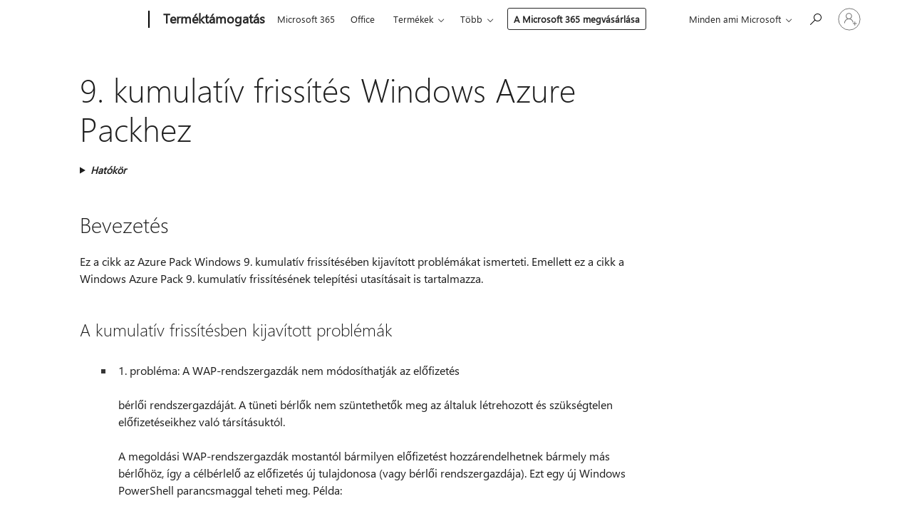

--- FILE ---
content_type: text/html; charset=utf-8
request_url: https://support.microsoft.com/hu-hu/topic/9-kumulat%C3%ADv-friss%C3%ADt%C3%A9s-windows-azure-packhez-f21f9134-c63b-d196-f00d-818ae21e7f3c
body_size: 161484
content:

<!DOCTYPE html>
<html lang="hu-HU" dir="ltr">
<head>
	<meta charset="utf-8" />
	<meta name="viewport" content="width=device-width, initial-scale=1.0" />
	<title>9. kumulat&#xED;v friss&#xED;t&#xE9;s Windows Azure Packhez - A Microsoft &#xFC;gyf&#xE9;lszolg&#xE1;lata</title>
	
	
		<link rel="canonical" href="https://support.microsoft.com/hu-hu/topic/9-kumulat%C3%ADv-friss%C3%ADt%C3%A9s-windows-azure-packhez-f21f9134-c63b-d196-f00d-818ae21e7f3c" />

			<link rel="alternate" hreflang="ar-SA" href="https://support.microsoft.com/ar-sa/topic/%D8%AA%D8%AD%D8%AF%D9%8A%D8%AB-%D9%85%D8%AC%D9%85%D9%88%D8%B9%D8%A9-%D8%A7%D9%84%D8%AA%D8%AD%D8%AF%D9%8A%D8%AB%D8%A7%D8%AA-9-%D9%84%D8%AD%D8%B2%D9%85%D8%A9-azure-windows-f21f9134-c63b-d196-f00d-818ae21e7f3c" />
			<link rel="alternate" hreflang="bg-BG" href="https://support.microsoft.com/bg-bg/topic/%D1%81%D0%B1%D0%BE%D1%80%D0%B5%D0%BD-9-%D0%B7%D0%B0-windows-azure-pack-f21f9134-c63b-d196-f00d-818ae21e7f3c" />
			<link rel="alternate" hreflang="cs-CZ" href="https://support.microsoft.com/cs-cz/topic/kumulativn%C3%AD-aktualizace-9-pro-windows-azure-pack-f21f9134-c63b-d196-f00d-818ae21e7f3c" />
			<link rel="alternate" hreflang="da-DK" href="https://support.microsoft.com/da-dk/topic/opdateringspakke-9-til-windows-azure-pack-f21f9134-c63b-d196-f00d-818ae21e7f3c" />
			<link rel="alternate" hreflang="de-DE" href="https://support.microsoft.com/de-de/topic/updaterollup-9-f%C3%BCr-windows-azure-pack-f21f9134-c63b-d196-f00d-818ae21e7f3c" />
			<link rel="alternate" hreflang="el-GR" href="https://support.microsoft.com/el-gr/topic/%CF%83%CF%85%CE%BD%CE%AC%CE%B8%CF%81%CE%BF%CE%B9%CF%83%CE%B7-%CE%B5%CE%BD%CE%B7%CE%BC%CE%B5%CF%81%CF%8E%CF%83%CE%B5%CF%89%CE%BD-9-%CE%B3%CE%B9%CE%B1-windows-%CF%80%CE%B1%CE%BA%CE%AD%CF%84%CE%BF-azure-f21f9134-c63b-d196-f00d-818ae21e7f3c" />
			<link rel="alternate" hreflang="en-AU" href="https://support.microsoft.com/en-au/topic/update-rollup-9-for-windows-azure-pack-f21f9134-c63b-d196-f00d-818ae21e7f3c" />
			<link rel="alternate" hreflang="en-GB" href="https://support.microsoft.com/en-gb/topic/update-rollup-9-for-windows-azure-pack-f21f9134-c63b-d196-f00d-818ae21e7f3c" />
			<link rel="alternate" hreflang="en-US" href="https://support.microsoft.com/en-us/topic/update-rollup-9-for-windows-azure-pack-f21f9134-c63b-d196-f00d-818ae21e7f3c" />
			<link rel="alternate" hreflang="es-ES" href="https://support.microsoft.com/es-es/topic/actualizar-paquete-acumulativo-9-para-windows-azure-pack-f21f9134-c63b-d196-f00d-818ae21e7f3c" />
			<link rel="alternate" hreflang="et-EE" href="https://support.microsoft.com/et-ee/topic/v%C3%A4rskenduskomplekti-9-for-windows-azure-i-pakett-f21f9134-c63b-d196-f00d-818ae21e7f3c" />
			<link rel="alternate" hreflang="fr-FR" href="https://support.microsoft.com/fr-fr/topic/correctif-cumulatif-9-pour-windows-azure-pack-f21f9134-c63b-d196-f00d-818ae21e7f3c" />
			<link rel="alternate" hreflang="he-IL" href="https://support.microsoft.com/he-il/topic/%D7%90%D7%95%D7%A1%D7%A3-%D7%A2%D7%93%D7%9B%D7%95%D7%A0%D7%99%D7%9D-9-%D7%A2%D7%91%D7%95%D7%A8-windows-azure-pack-f21f9134-c63b-d196-f00d-818ae21e7f3c" />
			<link rel="alternate" hreflang="hr-HR" href="https://support.microsoft.com/hr-hr/topic/skupno-a%C5%BEuriranje-9-za-windows-azure-pack-f21f9134-c63b-d196-f00d-818ae21e7f3c" />
			<link rel="alternate" hreflang="hu-HU" href="https://support.microsoft.com/hu-hu/topic/9-kumulat%C3%ADv-friss%C3%ADt%C3%A9s-windows-azure-packhez-f21f9134-c63b-d196-f00d-818ae21e7f3c" />
			<link rel="alternate" hreflang="id-ID" href="https://support.microsoft.com/id-id/topic/perbarui-rollup-9-untuk-windows-azure-pack-f21f9134-c63b-d196-f00d-818ae21e7f3c" />
			<link rel="alternate" hreflang="it-IT" href="https://support.microsoft.com/it-it/topic/aggiornamento-cumulativo-9-per-windows-azure-pack-f21f9134-c63b-d196-f00d-818ae21e7f3c" />
			<link rel="alternate" hreflang="ja-JP" href="https://support.microsoft.com/ja-jp/topic/windows-azure-pack-%E3%81%AE%E6%9B%B4%E6%96%B0%E3%83%97%E3%83%AD%E3%82%B0%E3%83%A9%E3%83%A0-%E3%83%AD%E3%83%BC%E3%83%AB%E3%82%A2%E3%83%83%E3%83%97-9-f21f9134-c63b-d196-f00d-818ae21e7f3c" />
			<link rel="alternate" hreflang="ko-KR" href="https://support.microsoft.com/ko-kr/topic/windows-azure-pack%EC%9A%A9-%EC%97%85%EB%8D%B0%EC%9D%B4%ED%8A%B8-%EB%A1%A4%EC%97%85-9-f21f9134-c63b-d196-f00d-818ae21e7f3c" />
			<link rel="alternate" hreflang="lt-LT" href="https://support.microsoft.com/lt-lt/topic/9-specifini%C5%B3-naujinim%C5%B3-paketas-windows-azure-pack-f21f9134-c63b-d196-f00d-818ae21e7f3c" />
			<link rel="alternate" hreflang="lv-LV" href="https://support.microsoft.com/lv-lv/topic/atjaunin%C4%81jumu-apkopojums-9-windows-azure-pakotne-f21f9134-c63b-d196-f00d-818ae21e7f3c" />
			<link rel="alternate" hreflang="nb-NO" href="https://support.microsoft.com/nb-no/topic/samleoppdatering-9-for-windows-azure-pack-f21f9134-c63b-d196-f00d-818ae21e7f3c" />
			<link rel="alternate" hreflang="nl-NL" href="https://support.microsoft.com/nl-nl/topic/updatepakket-9-voor-windows-azure-pack-f21f9134-c63b-d196-f00d-818ae21e7f3c" />
			<link rel="alternate" hreflang="pl-PL" href="https://support.microsoft.com/pl-pl/topic/pakiet-zbiorczy-aktualizacji-9-dla-windows-azure-pack-f21f9134-c63b-d196-f00d-818ae21e7f3c" />
			<link rel="alternate" hreflang="pt-BR" href="https://support.microsoft.com/pt-br/topic/pacote-cumulativo-de-atualiza%C3%A7%C3%B5es-9-windows-pacote-do-azure-f21f9134-c63b-d196-f00d-818ae21e7f3c" />
			<link rel="alternate" hreflang="pt-PT" href="https://support.microsoft.com/pt-pt/topic/atualizar-o-rollup-9-para-windows-azure-pack-f21f9134-c63b-d196-f00d-818ae21e7f3c" />
			<link rel="alternate" hreflang="ro-RO" href="https://support.microsoft.com/ro-ro/topic/set-de-actualiz%C4%83ri-9-pentru-windows-azure-pack-f21f9134-c63b-d196-f00d-818ae21e7f3c" />
			<link rel="alternate" hreflang="ru-RU" href="https://support.microsoft.com/ru-ru/topic/%D0%BD%D0%B0%D0%BA%D0%BE%D0%BF%D0%B8%D1%82%D0%B5%D0%BB%D1%8C%D0%BD%D1%8B%D0%B9-%D0%BF%D0%B0%D0%BA%D0%B5%D1%82-%D0%BE%D0%B1%D0%BD%D0%BE%D0%B2%D0%BB%D0%B5%D0%BD%D0%B8%D1%8F-9-%D0%B4%D0%BB%D1%8F-windows-azure-pack-f21f9134-c63b-d196-f00d-818ae21e7f3c" />
			<link rel="alternate" hreflang="sk-SK" href="https://support.microsoft.com/sk-sk/topic/aktualiz%C3%A1cia-s%C3%BAhrnnej-aktualiz%C3%A1cie-9-pre-bal%C3%ADk-windows-azure-pack-f21f9134-c63b-d196-f00d-818ae21e7f3c" />
			<link rel="alternate" hreflang="sr-Latn-RS" href="https://support.microsoft.com/sr-latn-rs/topic/zbirna-ispravka-9-za-windows-azure-pack-f21f9134-c63b-d196-f00d-818ae21e7f3c" />
			<link rel="alternate" hreflang="sv-SE" href="https://support.microsoft.com/sv-se/topic/samlad-uppdatering-9-f%C3%B6r-windows-azure-pack-f21f9134-c63b-d196-f00d-818ae21e7f3c" />
			<link rel="alternate" hreflang="th-TH" href="https://support.microsoft.com/th-th/topic/%E0%B8%8A%E0%B8%B8%E0%B8%94%E0%B8%81%E0%B8%B2%E0%B8%A3%E0%B8%AD%E0%B8%B1%E0%B8%9B%E0%B9%80%E0%B8%94%E0%B8%95-9-%E0%B8%AA%E0%B9%8D%E0%B8%B2%E0%B8%AB%E0%B8%A3%E0%B8%B1%E0%B8%9A-windows-azure-pack-f21f9134-c63b-d196-f00d-818ae21e7f3c" />
			<link rel="alternate" hreflang="tr-TR" href="https://support.microsoft.com/tr-tr/topic/windows-azure-paketi-i%C3%A7in-g%C3%BCncelle%C5%9Ftirme-paketi-9-f21f9134-c63b-d196-f00d-818ae21e7f3c" />
			<link rel="alternate" hreflang="uk-UA" href="https://support.microsoft.com/uk-ua/topic/%D0%B7%D0%B2%D0%B5%D0%B4%D0%B5%D0%BD%D0%B5-%D0%BE%D0%BD%D0%BE%D0%B2%D0%BB%D0%B5%D0%BD%D0%BD%D1%8F-9-%D0%B4%D0%BB%D1%8F-windows-azure-pack-f21f9134-c63b-d196-f00d-818ae21e7f3c" />
			<link rel="alternate" hreflang="vi-VN" href="https://support.microsoft.com/vi-vn/topic/b%E1%BA%A3n-c%E1%BA%ADp-nh%E1%BA%ADt-t%E1%BB%95ng-h%E1%BB%A3p-9-windows-azure-pack-f21f9134-c63b-d196-f00d-818ae21e7f3c" />
			<link rel="alternate" hreflang="zh-CN" href="https://support.microsoft.com/zh-cn/topic/windows-azure-pack-%E6%9B%B4%E6%96%B0%E6%B1%87%E6%80%BB-9-f21f9134-c63b-d196-f00d-818ae21e7f3c" />
			<link rel="alternate" hreflang="zh-HK" href="https://support.microsoft.com/zh-hk/topic/windows-azure-%E5%A5%97%E4%BB%B6%E7%9A%84%E6%9B%B4%E6%96%B0%E5%BD%99%E7%B8%BD%E5%A5%97%E4%BB%B6%E5%A5%97%E4%BB%B6-9-f21f9134-c63b-d196-f00d-818ae21e7f3c" />
			<link rel="alternate" hreflang="zh-TW" href="https://support.microsoft.com/zh-tw/topic/windows-azure-%E5%A5%97%E4%BB%B6%E7%9A%84%E6%9B%B4%E6%96%B0%E5%BD%99%E7%B8%BD%E5%A5%97%E4%BB%B6%E5%A5%97%E4%BB%B6-9-f21f9134-c63b-d196-f00d-818ae21e7f3c" />
	<meta name="awa-articleGuid" content="f21f9134-c63b-d196-f00d-818ae21e7f3c" />
	
	<meta name="description" content="&#xD6;sszefoglalja a Windows Azure Pack 9. kumulat&#xED;v friss&#xED;t&#xE9;s&#xE9;ben el&#xE9;rhet&#x151; friss&#xED;t&#xE9;seket." />
	<meta name="firstPublishedDate" content="2022-07-07" />
	<meta name="lastPublishedDate" content="2022-07-07" />
	<meta name="commitId" content="d0a71764a2acfd48115f125449b8a70db43244d0" />
	<meta name="schemaName" content="ARTICLE" />
	<meta name="awa-schemaName" content="ARTICLE" />

	
	
	
	
	
	<meta name="search.description" content="&#xD6;sszefoglalja a Windows Azure Pack 9. kumulat&#xED;v friss&#xED;t&#xE9;s&#xE9;ben el&#xE9;rhet&#x151; friss&#xED;t&#xE9;seket." />
	<meta name="search.IsOfficeDoc" content="true" />
	
	
	
	
	<meta name="search.products" content="488b9195-a096-eabd-84a9-31a2660ab941,437f87cf-541e-c0e3-80d4-4f054d4153c7" />
	
	
	
	<meta name="search.mkt" content="hu-HU" />

	<meta name="ms.product" content="488b9195-a096-eabd-84a9-31a2660ab941,437f87cf-541e-c0e3-80d4-4f054d4153c7" />
	<meta name="ms.productName" content="System Center 2012 R2,Windows Azure Pack (on Windows Server 2012 R2)" />
	<meta name="ms.lang" content="hu" />
	<meta name="ms.loc" content="HU" />
	<meta name="ms.ocpub.assetID" content="f21f9134-c63b-d196-f00d-818ae21e7f3c" />

	<meta name="awa-kb_id" content="3129786" />
	<meta name="awa-isContactUsAllowed" content="false" />
	<meta name="awa-asst" content="f21f9134-c63b-d196-f00d-818ae21e7f3c" />
	<meta name="awa-pageType" content="Article" />
	



	


<meta name="awa-env" content="Production" />
<meta name="awa-market" content="hu-HU" />
<meta name="awa-contentlang" content="hu" />
<meta name="awa-userFlightingId" content="3615ad8c-279f-47b9-a416-15803f0942b8" />
<meta name="awa-expid" content="P-R-1753027-1-1;P-R-1087983-1-1;P-E-1693585-C1-3;P-E-1661482-C1-3;P-E-1660511-C1-3;P-E-1656596-C1-5;P-E-1551018-C1-8;P-E-1585233-2-3;P-E-1570667-C1-4;P-E-1560750-2-7;P-E-1554013-C1-6;P-E-1536917-C1-5;P-E-1526785-2-5;P-E-1260007-C1-3;P-E-1046152-2-3;P-R-1545158-1-4;P-R-1426254-2-6;P-R-1392118-1-2;P-R-1245128-2-4;P-R-1235984-2-3;P-R-1211158-1-4;P-R-1150391-2-8;P-R-1150395-2-8;P-R-1150399-2-8;P-R-1150396-2-8;P-R-1150394-2-8;P-R-1150390-2-8;P-R-1150386-2-8;P-R-1146801-1-11;P-R-1141562-1-2;P-R-1141283-2-9;P-R-1136354-8-9;P-R-1119659-1-16;P-R-1119437-1-17;P-R-1116805-2-18;P-R-1116803-2-20;P-R-1114100-1-2;P-R-1100996-2-14;P-R-1096341-2-6;P-R-1088825-2-10;P-R-1089468-1-2;P-R-1085248-1-2;P-R-1072011-12-8;P-R-1033854-4-6;P-R-1029969-4-4;P-R-1020735-7-10;P-R-1018544-4-7;P-R-1009708-2-9;P-R-1005895-2-11;P-R-113175-4-7;P-R-110379-1-7;P-R-107838-1-7;P-R-106524-1-3;P-R-103787-2-5;P-R-101783-1-2;P-R-97577-1-5;P-R-97457-1-10;P-R-94390-1-2;P-R-94360-10-25;P-R-94063-1-1;P-R-93416-1-3;P-R-90963-2-2;P-R-73296-2-15" />
<meta name="awa-irisId" />
<meta name="awa-origindatacenter" content="Central US" />
<meta name="awa-variationid" content="ECS" />
<meta name="awa-prdct" content="office.com" />
<meta name="awa-stv" content="3.0.0-062faf87e94f17a5abf47aaf3daa0b67e6311923&#x2B;062faf87e94f17a5abf47aaf3daa0b67e6311923" />


 
	<meta name="awa-title" content="9. kumulat&#xED;v friss&#xED;t&#xE9;s Windows Azure Packhez - A Microsoft &#xFC;gyf&#xE9;lszolg&#xE1;lata" />
	
	<meta name="awa-selfHelpExp" content="railbanner_m365" />
	<meta name="awa-dataBoundary" content="WW" />

	<link rel="stylesheet" href="/css/fonts/site-fonts.css?v=XWcxZPSEmN3tnHWAVMOFsAlPJq7aug49fUGb8saTNjw" />
	<link rel="stylesheet" href="/css/glyphs/glyphs.css?v=VOnvhT441Pay0WAKH5gdcXXigXpiuNbaQcI9DgXyoDE" />

	

    <link rel="dns-prefetch" href="https://aadcdn.msftauth.net" />
    <link rel="preconnect" href="https://aadcdn.msftauth.net" crossorigin=&quot;anonymous&quot; />
    <link rel="dns-prefetch" href="https://browser.events.data.microsoft.com" />
    <link rel="preconnect" href="https://browser.events.data.microsoft.com" crossorigin=&quot;anonymous&quot; />
    <link rel="dns-prefetch" href="https://c.s-microsoft.com" />
    <link rel="preconnect" href="https://c.s-microsoft.com" crossorigin=&quot;anonymous&quot; />
    <link rel="dns-prefetch" href="https://img-prod-cms-rt-microsoft-com.akamaized.net" />
    <link rel="preconnect" href="https://img-prod-cms-rt-microsoft-com.akamaized.net" crossorigin=&quot;anonymous&quot; />
    <link rel="dns-prefetch" href="https://js.monitor.azure.com" />
    <link rel="preconnect" href="https://js.monitor.azure.com" crossorigin=&quot;anonymous&quot; />
    <link rel="dns-prefetch" href="https://logincdn.msauth.net" />
    <link rel="preconnect" href="https://logincdn.msauth.net" crossorigin=&quot;anonymous&quot; />
    <link rel="dns-prefetch" href="https://mem.gfx.ms" />
    <link rel="preconnect" href="https://mem.gfx.ms" crossorigin=&quot;anonymous&quot; />
    <link rel="dns-prefetch" href="https://www.microsoft.com" />
    <link rel="preconnect" href="https://www.microsoft.com" crossorigin=&quot;anonymous&quot; />


	<link rel="stylesheet" href="/css/Article/article.css?v=0L89BVeP4I_vlf3G71MrPYAXM1CtRPw6ZcJwIduUvCA" />
	
	<link rel="stylesheet" href="/css/SearchBox/search-box.css?v=bybwzGBajHicVXspVs540UfV0swW0vCbOmBjBryj9N4" />
	<link rel="stylesheet" href="/css/sitewide/articleCss-overwrite.css?v=D0lQRoIlvFHSQBRTb-gAQ5KkFe8B8NuSoliBjnT5xZ4" />
	
	
	<link rel="stylesheet" href="/css/MeControlCallout/teaching-callout.css?v=690pjf05o15fVEafEpUwgaF8vqVfOkp5wP1Jl9gE99U" />
	
	<noscript>
		<link rel="stylesheet" href="/css/Article/article.noscript.css?v=88-vV8vIkcKpimEKjULkqpt8CxdXf5avAeGxsHgVOO0" />
	</noscript>

	<link rel="stylesheet" href="/css/promotionbanner/promotion-banner.css?v=cAmflE3c6Gw7niTOiMPEie9MY87yDE2mSl3DO7_jZRI" media="none" onload="this.media=&#x27;all&#x27;" /><noscript><link href="/css/promotionbanner/promotion-banner.css?v=cAmflE3c6Gw7niTOiMPEie9MY87yDE2mSl3DO7_jZRI" rel="stylesheet"></noscript>
	
	<link rel="stylesheet" href="/css/ArticleSupportBridge/article-support-bridge.css?v=R_P0TJvD9HoRHQBEdvBR1WhNn7dSbvOYWmVA9taxbpM" media="none" onload="this.media=&#x27;all&#x27;" /><noscript><link href="/css/ArticleSupportBridge/article-support-bridge.css?v=R_P0TJvD9HoRHQBEdvBR1WhNn7dSbvOYWmVA9taxbpM" rel="stylesheet"></noscript>
	<link rel="stylesheet" href="/css/StickyFeedback/sticky-feedback.css?v=cMfNdAUue7NxZUj3dIt_v5DIuzmw9ohJW109iXQpWnI" media="none" onload="this.media=&#x27;all&#x27;" /><noscript><link href="/css/StickyFeedback/sticky-feedback.css?v=cMfNdAUue7NxZUj3dIt_v5DIuzmw9ohJW109iXQpWnI" rel="stylesheet"></noscript>
	<link rel="stylesheet" href="/css/feedback/feedback.css?v=Rkcw_yfLWOMtOcWOljMOiZgymMcrG0GDpo4Lf-TUzPo" media="none" onload="this.media=&#x27;all&#x27;" /><noscript><link href="/css/feedback/feedback.css?v=Rkcw_yfLWOMtOcWOljMOiZgymMcrG0GDpo4Lf-TUzPo" rel="stylesheet"></noscript>
	
	

	<link rel="apple-touch-icon" sizes="180x180" href="/apple-touch-icon.png">
<link rel="icon" type="image/png" sizes="32x32" href="/favicon-32x32.png">
<link rel="icon" type="image/png" sizes="16x16" href="/favicon-16x16.png">


	
        <link rel="stylesheet" href="https://www.microsoft.com/onerfstatics/marketingsites-eus-prod/east-european/shell/_scrf/css/themes=default.device=uplevel_web_pc/63-57d110/c9-be0100/a6-e969ef/43-9f2e7c/82-8b5456/a0-5d3913/4f-460e79/ae-f1ac0c?ver=2.0&amp;_cf=02242021_3231" type="text/css" media="all" />
    

	
	
	<script type="text/javascript">
		var OOGlobal = {
			BaseDomain: location.protocol + "//" + location.host,
			Culture: "hu-HU",
			Language: "hu",
			LCID: "1038",
			IsAuthenticated: "False",
			WebAppUrl: "https://office.com/start",
			GUID: "f21f9134-c63b-d196-f00d-818ae21e7f3c",
			Platform: navigator.platform,
			MixOembedUrl: "https://mix.office.com/oembed/",
			MixWatchUrl: "https://mix.office.com/watch/"
		};
	</script>

	
		


<script type="text/javascript">
	(function () {
		var creativeReady = false;
		var isSilentSignInComplete = false;
		var authInfo = {
			authType: "None",
			puid: "",
			tenantId: "",
			isAdult: true
			};

		var renderPromotion = function (dataBoundary) {
			if (creativeReady && isSilentSignInComplete) {
				window.UcsCreative.renderTemplate({
					partnerId: "7bb7e07d-3e57-4ee3-b78f-26a4292b841a",
					shouldSetUcsMuid: true,
					dataBoundary: dataBoundary,
					attributes: {
						placement: "88000534",
						locale: "hu-hu",
						country: "hu",
						scs_ecsFlightId: "P-R-1753027-1;P-R-1087983-1;P-E-1693585-C1;P-E-1661482-C1;P-E-1660511-C1;P-E-1656596-C1;P-E-1551018-C1;P-E-1585233-2;P-E-1570667-C1;P-E-1560750-2;P-E-1554013-C1;P-E-1536917-C1;P-E-1526785-2;P-E-1260007-C1;P-E-1046152-2;P-R-1545158-1;P-R-1426254-2;P-R-1392118-1;P-R-1245128-2;P-R-1235984-2;P-R-1211158-1;P-R-1150391-2;P-R-1150395-2;P-R-1150399-2;P-R-1150396-2;P-R-1150394-2;P-R-1150390-2;P-R-1150386-2;P-R-1146801-1;P-R-1141562-1;P-R-1141283-2;P-R-1136354-8;P-R-1119659-1;P-R-1119437-1;P-R-1116805-2;P-R-1116803-2;P-R-1114100-1;P-R-1100996-2;P-R-1096341-2;P-R-1088825-2;P-R-1089468-1;P-R-1085248-1;P-R-1072011-12;P-R-1033854-4;P-R-1029969-4;P-R-1020735-7;P-R-1018544-4;P-R-1009708-2;P-R-1005895-2;P-R-113175-4;P-R-110379-1;P-R-107838-1;P-R-106524-1;P-R-103787-2;P-R-101783-1;P-R-97577-1;P-R-97457-1;P-R-94390-1;P-R-94360-10;P-R-94063-1;P-R-93416-1;P-R-90963-2;P-R-73296-2",
						SCS_promotionCategory: "uhfbuybutton;railbanner_m365",
						articleType: "railbanner_m365",
						operatingSystem: "Mac",
						authType: authInfo.authType,
						PUID: authInfo.puid,
						TenantId: authInfo.tenantId,
                        TOPT: "",
                        AdditionalBannerId: "ucsRailInlineContainer",
					}
				});
			}
		};

		window.document.addEventListener('ucsCreativeRendered', function () {
			if (typeof window.initPromotionLogger !== 'undefined') {
				window.initPromotionLogger();
			}
		});

		window.document.addEventListener('ucsCreativeReady', function () {
			creativeReady = true;
			renderPromotion("WW");
		});

		if (!isSilentSignInComplete) {
			window.document.addEventListener('silentSignInComplete', function (event) {
				if (event.detail && event.detail.puid) {
					authInfo.isAdult = event.detail.isAdult;
					authInfo.authType = event.detail.authType;
					authInfo.puid = event.detail.puid;
					authInfo.tenantId = event.detail.account.tenantId;
				}

				isSilentSignInComplete = true;
				renderPromotion(event.detail.dataBoundary);
			});
		}
	})();
</script>

<script type="text/javascript" defer src="/lib/ucs/dist/ucsCreativeService.js?v=RNwXI4r6IRH1mrd2dPPGZEYOQnUcs8HAddnyceXlw88"></script>
	

	<script>
		if (window.location.search) {
			var params = new URLSearchParams(window.location.search);
			if (params.has('action') && params.get('action') === 'download'){
				params.delete('action');
			}

			history.replaceState({}, '', window.location.pathname + (params.toString() ? '?' + params.toString() : ''));
		}
	</script>


</head>
<body class="supCont ocArticle">
	<div id="ocBodyWrapper">
		

		<div class="ucsUhfContainer"></div>

		
            <div id="headerArea" class="uhf"  data-m='{"cN":"headerArea","cT":"Area_coreuiArea","id":"a1Body","sN":1,"aN":"Body"}'>
                <div id="headerRegion"      data-region-key="headerregion" data-m='{"cN":"headerRegion","cT":"Region_coreui-region","id":"r1a1","sN":1,"aN":"a1"}' >

    <div  id="headerUniversalHeader" data-m='{"cN":"headerUniversalHeader","cT":"Module_coreui-universalheader","id":"m1r1a1","sN":1,"aN":"r1a1"}'  data-module-id="Category|headerRegion|coreui-region|headerUniversalHeader|coreui-universalheader">
        






        <a id="uhfSkipToMain" class="m-skip-to-main" href="javascript:void(0)" data-href="#supArticleContent" tabindex="0" data-m='{"cN":"Skip to content_nonnav","id":"nn1m1r1a1","sN":1,"aN":"m1r1a1"}'>Ugr&#225;s a tartalomt&#246;rzsre</a>


<header class="c-uhfh context-uhf no-js c-sgl-stck c-category-header " itemscope="itemscope" data-header-footprint="/SMCConvergence/ContextualHeader-Site, fromService: True"   data-magict="true"   itemtype="http://schema.org/Organization">
    <div class="theme-light js-global-head f-closed  global-head-cont" data-m='{"cN":"Universal Header_cont","cT":"Container","id":"c2m1r1a1","sN":2,"aN":"m1r1a1"}'>
        <div class="c-uhfh-gcontainer-st">
            <button type="button" class="c-action-trigger c-glyph glyph-global-nav-button" aria-label="All Microsoft expand to see list of Microsoft products and services" initialState-label="All Microsoft expand to see list of Microsoft products and services" toggleState-label="Close All Microsoft list" aria-expanded="false" data-m='{"cN":"Mobile menu button_nonnav","id":"nn1c2m1r1a1","sN":1,"aN":"c2m1r1a1"}'></button>
            <button type="button" class="c-action-trigger c-glyph glyph-arrow-htmllegacy c-close-search" aria-label="Keres&#233;s bez&#225;r&#225;sa" aria-expanded="false" data-m='{"cN":"Close Search_nonnav","id":"nn2c2m1r1a1","sN":2,"aN":"c2m1r1a1"}'></button>
                    <a id="uhfLogo" class="c-logo c-sgl-stk-uhfLogo" itemprop="url" href="https://www.microsoft.com" aria-label="Microsoft" data-m='{"cN":"GlobalNav_Logo_cont","cT":"Container","id":"c3c2m1r1a1","sN":3,"aN":"c2m1r1a1"}'>
                        <img alt="" itemprop="logo" class="c-image" src="https://uhf.microsoft.com/images/microsoft/RE1Mu3b.png" role="presentation" aria-hidden="true" />
                        <span itemprop="name" role="presentation" aria-hidden="true">Microsoft</span>
                    </a>
            <div class="f-mobile-title">
                <button type="button" class="c-action-trigger c-glyph glyph-chevron-left" aria-label="Tov&#225;bbi men&#252;be&#225;ll&#237;t&#225;sok megtekint&#233;se" data-m='{"cN":"Mobile back button_nonnav","id":"nn4c2m1r1a1","sN":4,"aN":"c2m1r1a1"}'></button>
                <span data-global-title="A Microsoft honlapja" class="js-mobile-title">Term&#233;kt&#225;mogat&#225;s</span>
                <button type="button" class="c-action-trigger c-glyph glyph-chevron-right" aria-label="Tov&#225;bbi men&#252;be&#225;ll&#237;t&#225;sok megtekint&#233;se" data-m='{"cN":"Mobile forward button_nonnav","id":"nn5c2m1r1a1","sN":5,"aN":"c2m1r1a1"}'></button>
            </div>
                    <div class="c-show-pipe x-hidden-vp-mobile-st">
                        <a id="uhfCatLogo" class="c-logo c-cat-logo" href="https://support.microsoft.com/hu-hu" aria-label="Term&#233;kt&#225;mogat&#225;s" itemprop="url" data-m='{"cN":"CatNav_Terméktámogatás_nav","id":"n6c2m1r1a1","sN":6,"aN":"c2m1r1a1"}'>
                                <span>Term&#233;kt&#225;mogat&#225;s</span>
                        </a>
                    </div>
                <div class="cat-logo-button-cont x-hidden">
                        <button type="button" id="uhfCatLogoButton" class="c-cat-logo-button x-hidden" aria-expanded="false" aria-label="Term&#233;kt&#225;mogat&#225;s" data-m='{"cN":"Terméktámogatás_nonnav","id":"nn7c2m1r1a1","sN":7,"aN":"c2m1r1a1"}'>
                            Term&#233;kt&#225;mogat&#225;s
                        </button>
                </div>



                    <nav id="uhf-g-nav" aria-label="Helyi menü" class="c-uhfh-gnav" data-m='{"cN":"Category nav_cont","cT":"Container","id":"c8c2m1r1a1","sN":8,"aN":"c2m1r1a1"}'>
            <ul class="js-paddle-items">
                    <li class="single-link js-nav-menu x-hidden-none-mobile-vp uhf-menu-item">
                        <a class="c-uhf-nav-link" href="https://support.microsoft.com/hu-hu" data-m='{"cN":"CatNav_Kezdőlap_nav","id":"n1c8c2m1r1a1","sN":1,"aN":"c8c2m1r1a1"}' > Kezdőlap </a>
                    </li>
                                        <li class="single-link js-nav-menu uhf-menu-item">
                            <a id="c-shellmenu_0" class="c-uhf-nav-link" href="https://www.microsoft.com/microsoft-365?ocid=cmmttvzgpuy" data-m='{"id":"n2c8c2m1r1a1","sN":2,"aN":"c8c2m1r1a1"}'>Microsoft 365</a>
                        </li>
                        <li class="single-link js-nav-menu uhf-menu-item">
                            <a id="c-shellmenu_1" class="c-uhf-nav-link" href="https://www.microsoft.com/microsoft-365/microsoft-office?ocid=cmml7tr0rib" data-m='{"id":"n3c8c2m1r1a1","sN":3,"aN":"c8c2m1r1a1"}'>Office</a>
                        </li>
                        <li class="nested-menu uhf-menu-item">
                            <div class="c-uhf-menu js-nav-menu">
                                <button type="button" id="c-shellmenu_2"  aria-expanded="false" data-m='{"id":"nn4c8c2m1r1a1","sN":4,"aN":"c8c2m1r1a1"}'>Term&#233;kek</button>

                                <ul class="" data-class-idn="" aria-hidden="true" data-m='{"cT":"Container","id":"c5c8c2m1r1a1","sN":5,"aN":"c8c2m1r1a1"}'>
        <li class="js-nav-menu single-link" data-m='{"cT":"Container","id":"c1c5c8c2m1r1a1","sN":1,"aN":"c5c8c2m1r1a1"}'>
            <a id="c-shellmenu_3" class="js-subm-uhf-nav-link" href="https://support.microsoft.com/hu-hu/microsoft-365" data-m='{"id":"n1c1c5c8c2m1r1a1","sN":1,"aN":"c1c5c8c2m1r1a1"}'>Microsoft 365</a>
            
        </li>
        <li class="js-nav-menu single-link" data-m='{"cT":"Container","id":"c2c5c8c2m1r1a1","sN":2,"aN":"c5c8c2m1r1a1"}'>
            <a id="c-shellmenu_4" class="js-subm-uhf-nav-link" href="https://support.microsoft.com/hu-hu/outlook" data-m='{"id":"n1c2c5c8c2m1r1a1","sN":1,"aN":"c2c5c8c2m1r1a1"}'>Outlook</a>
            
        </li>
        <li class="js-nav-menu single-link" data-m='{"cT":"Container","id":"c3c5c8c2m1r1a1","sN":3,"aN":"c5c8c2m1r1a1"}'>
            <a id="c-shellmenu_5" class="js-subm-uhf-nav-link" href="https://support.microsoft.com/hu-hu/teams" data-m='{"id":"n1c3c5c8c2m1r1a1","sN":1,"aN":"c3c5c8c2m1r1a1"}'>Microsoft Teams</a>
            
        </li>
        <li class="js-nav-menu single-link" data-m='{"cT":"Container","id":"c4c5c8c2m1r1a1","sN":4,"aN":"c5c8c2m1r1a1"}'>
            <a id="c-shellmenu_6" class="js-subm-uhf-nav-link" href="https://support.microsoft.com/hu-hu/onedrive" data-m='{"id":"n1c4c5c8c2m1r1a1","sN":1,"aN":"c4c5c8c2m1r1a1"}'>OneDrive</a>
            
        </li>
        <li class="js-nav-menu single-link" data-m='{"cT":"Container","id":"c5c5c8c2m1r1a1","sN":5,"aN":"c5c8c2m1r1a1"}'>
            <a id="c-shellmenu_7" class="js-subm-uhf-nav-link" href="https://support.microsoft.com/hu-hu/microsoft-copilot" data-m='{"id":"n1c5c5c8c2m1r1a1","sN":1,"aN":"c5c5c8c2m1r1a1"}'>Microsoft Copilot</a>
            
        </li>
        <li class="js-nav-menu single-link" data-m='{"cT":"Container","id":"c6c5c8c2m1r1a1","sN":6,"aN":"c5c8c2m1r1a1"}'>
            <a id="c-shellmenu_8" class="js-subm-uhf-nav-link" href="https://support.microsoft.com/hu-hu/onenote" data-m='{"id":"n1c6c5c8c2m1r1a1","sN":1,"aN":"c6c5c8c2m1r1a1"}'>OneNote</a>
            
        </li>
        <li class="js-nav-menu single-link" data-m='{"cT":"Container","id":"c7c5c8c2m1r1a1","sN":7,"aN":"c5c8c2m1r1a1"}'>
            <a id="c-shellmenu_9" class="js-subm-uhf-nav-link" href="https://support.microsoft.com/hu-hu/windows" data-m='{"id":"n1c7c5c8c2m1r1a1","sN":1,"aN":"c7c5c8c2m1r1a1"}'>Windows</a>
            
        </li>
        <li class="js-nav-menu single-link" data-m='{"cT":"Container","id":"c8c5c8c2m1r1a1","sN":8,"aN":"c5c8c2m1r1a1"}'>
            <a id="c-shellmenu_10" class="js-subm-uhf-nav-link" href="https://support.microsoft.com/hu-hu/all-products" data-m='{"id":"n1c8c5c8c2m1r1a1","sN":1,"aN":"c8c5c8c2m1r1a1"}'>egyebek ...</a>
            
        </li>
                                                    
                                </ul>
                            </div>
                        </li>                        <li class="nested-menu uhf-menu-item">
                            <div class="c-uhf-menu js-nav-menu">
                                <button type="button" id="c-shellmenu_11"  aria-expanded="false" data-m='{"id":"nn6c8c2m1r1a1","sN":6,"aN":"c8c2m1r1a1"}'>Eszk&#246;z&#246;k</button>

                                <ul class="" data-class-idn="" aria-hidden="true" data-m='{"cT":"Container","id":"c7c8c2m1r1a1","sN":7,"aN":"c8c2m1r1a1"}'>
        <li class="js-nav-menu single-link" data-m='{"cT":"Container","id":"c1c7c8c2m1r1a1","sN":1,"aN":"c7c8c2m1r1a1"}'>
            <a id="c-shellmenu_12" class="js-subm-uhf-nav-link" href="https://support.microsoft.com/hu-hu/surface" data-m='{"id":"n1c1c7c8c2m1r1a1","sN":1,"aN":"c1c7c8c2m1r1a1"}'>Surface</a>
            
        </li>
        <li class="js-nav-menu single-link" data-m='{"cT":"Container","id":"c2c7c8c2m1r1a1","sN":2,"aN":"c7c8c2m1r1a1"}'>
            <a id="c-shellmenu_13" class="js-subm-uhf-nav-link" href="https://support.microsoft.com/hu-hu/pc-accessories" data-m='{"id":"n1c2c7c8c2m1r1a1","sN":1,"aN":"c2c7c8c2m1r1a1"}'>PC-tartoz&#233;kok</a>
            
        </li>
        <li class="js-nav-menu single-link" data-m='{"cT":"Container","id":"c3c7c8c2m1r1a1","sN":3,"aN":"c7c8c2m1r1a1"}'>
            <a id="c-shellmenu_14" class="js-subm-uhf-nav-link" href="https://support.xbox.com/" data-m='{"id":"n1c3c7c8c2m1r1a1","sN":1,"aN":"c3c7c8c2m1r1a1"}'>Xbox</a>
            
        </li>
        <li class="js-nav-menu single-link" data-m='{"cT":"Container","id":"c4c7c8c2m1r1a1","sN":4,"aN":"c7c8c2m1r1a1"}'>
            <a id="c-shellmenu_15" class="js-subm-uhf-nav-link" href="https://support.xbox.com/help/games-apps/my-games-apps/all-about-pc-gaming" data-m='{"id":"n1c4c7c8c2m1r1a1","sN":1,"aN":"c4c7c8c2m1r1a1"}'>PC-s j&#225;t&#233;kok</a>
            
        </li>
        <li class="js-nav-menu single-link" data-m='{"cT":"Container","id":"c5c7c8c2m1r1a1","sN":5,"aN":"c7c8c2m1r1a1"}'>
            <a id="c-shellmenu_16" class="js-subm-uhf-nav-link" href="https://docs.microsoft.com/hololens/" data-m='{"id":"n1c5c7c8c2m1r1a1","sN":1,"aN":"c5c7c8c2m1r1a1"}'>HoloLens</a>
            
        </li>
        <li class="js-nav-menu single-link" data-m='{"cT":"Container","id":"c6c7c8c2m1r1a1","sN":6,"aN":"c7c8c2m1r1a1"}'>
            <a id="c-shellmenu_17" class="js-subm-uhf-nav-link" href="https://learn.microsoft.com/surface-hub/" data-m='{"id":"n1c6c7c8c2m1r1a1","sN":1,"aN":"c6c7c8c2m1r1a1"}'>Surface Hub</a>
            
        </li>
        <li class="js-nav-menu single-link" data-m='{"cT":"Container","id":"c7c7c8c2m1r1a1","sN":7,"aN":"c7c8c2m1r1a1"}'>
            <a id="c-shellmenu_18" class="js-subm-uhf-nav-link" href="https://support.microsoft.com/hu-hu/warranty" data-m='{"id":"n1c7c7c8c2m1r1a1","sN":1,"aN":"c7c7c8c2m1r1a1"}'>Hardvergaranci&#225;k</a>
            
        </li>
                                                    
                                </ul>
                            </div>
                        </li>                        <li class="nested-menu uhf-menu-item">
                            <div class="c-uhf-menu js-nav-menu">
                                <button type="button" id="c-shellmenu_19"  aria-expanded="false" data-m='{"id":"nn8c8c2m1r1a1","sN":8,"aN":"c8c2m1r1a1"}'>Fi&#243;k &amp; sz&#225;ml&#225;z&#225;s</button>

                                <ul class="" data-class-idn="" aria-hidden="true" data-m='{"cT":"Container","id":"c9c8c2m1r1a1","sN":9,"aN":"c8c2m1r1a1"}'>
        <li class="js-nav-menu single-link" data-m='{"cT":"Container","id":"c1c9c8c2m1r1a1","sN":1,"aN":"c9c8c2m1r1a1"}'>
            <a id="c-shellmenu_20" class="js-subm-uhf-nav-link" href="https://support.microsoft.com/hu-hu/account" data-m='{"id":"n1c1c9c8c2m1r1a1","sN":1,"aN":"c1c9c8c2m1r1a1"}'>Fi&#243;k</a>
            
        </li>
        <li class="js-nav-menu single-link" data-m='{"cT":"Container","id":"c2c9c8c2m1r1a1","sN":2,"aN":"c9c8c2m1r1a1"}'>
            <a id="c-shellmenu_21" class="js-subm-uhf-nav-link" href="https://support.microsoft.com/hu-hu/microsoft-store-and-billing" data-m='{"id":"n1c2c9c8c2m1r1a1","sN":1,"aN":"c2c9c8c2m1r1a1"}'>Microsoft Store &#233;s sz&#225;ml&#225;z&#225;s</a>
            
        </li>
                                                    
                                </ul>
                            </div>
                        </li>                        <li class="nested-menu uhf-menu-item">
                            <div class="c-uhf-menu js-nav-menu">
                                <button type="button" id="c-shellmenu_22"  aria-expanded="false" data-m='{"id":"nn10c8c2m1r1a1","sN":10,"aN":"c8c2m1r1a1"}'>Forr&#225;sok</button>

                                <ul class="" data-class-idn="" aria-hidden="true" data-m='{"cT":"Container","id":"c11c8c2m1r1a1","sN":11,"aN":"c8c2m1r1a1"}'>
        <li class="js-nav-menu single-link" data-m='{"cT":"Container","id":"c1c11c8c2m1r1a1","sN":1,"aN":"c11c8c2m1r1a1"}'>
            <a id="c-shellmenu_23" class="js-subm-uhf-nav-link" href="https://support.microsoft.com/hu-hu/whats-new" data-m='{"id":"n1c1c11c8c2m1r1a1","sN":1,"aN":"c1c11c8c2m1r1a1"}'>&#218;jdons&#225;gok</a>
            
        </li>
        <li class="js-nav-menu single-link" data-m='{"cT":"Container","id":"c2c11c8c2m1r1a1","sN":2,"aN":"c11c8c2m1r1a1"}'>
            <a id="c-shellmenu_24" class="js-subm-uhf-nav-link" href="https://answers.microsoft.com/lang" data-m='{"id":"n1c2c11c8c2m1r1a1","sN":1,"aN":"c2c11c8c2m1r1a1"}'>Forumi zajednice</a>
            
        </li>
        <li class="js-nav-menu single-link" data-m='{"cT":"Container","id":"c3c11c8c2m1r1a1","sN":3,"aN":"c11c8c2m1r1a1"}'>
            <a id="c-shellmenu_25" class="js-subm-uhf-nav-link" href="https://portal.office.com/AdminPortal#/support" data-m='{"id":"n1c3c11c8c2m1r1a1","sN":1,"aN":"c3c11c8c2m1r1a1"}'>Microsoft 365 rendszergazd&#225;k</a>
            
        </li>
        <li class="js-nav-menu single-link" data-m='{"cT":"Container","id":"c4c11c8c2m1r1a1","sN":4,"aN":"c11c8c2m1r1a1"}'>
            <a id="c-shellmenu_26" class="js-subm-uhf-nav-link" href="https://go.microsoft.com/fwlink/?linkid=2224585" data-m='{"id":"n1c4c11c8c2m1r1a1","sN":1,"aN":"c4c11c8c2m1r1a1"}'>Kisv&#225;llalati port&#225;l</a>
            
        </li>
        <li class="js-nav-menu single-link" data-m='{"cT":"Container","id":"c5c11c8c2m1r1a1","sN":5,"aN":"c11c8c2m1r1a1"}'>
            <a id="c-shellmenu_27" class="js-subm-uhf-nav-link" href="https://developer.microsoft.com/" data-m='{"id":"n1c5c11c8c2m1r1a1","sN":1,"aN":"c5c11c8c2m1r1a1"}'>Fejlesztő</a>
            
        </li>
        <li class="js-nav-menu single-link" data-m='{"cT":"Container","id":"c6c11c8c2m1r1a1","sN":6,"aN":"c11c8c2m1r1a1"}'>
            <a id="c-shellmenu_28" class="js-subm-uhf-nav-link" href="https://support.microsoft.com/hu-hu/education" data-m='{"id":"n1c6c11c8c2m1r1a1","sN":1,"aN":"c6c11c8c2m1r1a1"}'>Oktat&#225;s</a>
            
        </li>
        <li class="js-nav-menu single-link" data-m='{"cT":"Container","id":"c7c11c8c2m1r1a1","sN":7,"aN":"c11c8c2m1r1a1"}'>
            <a id="c-shellmenu_29" class="js-subm-uhf-nav-link" href="https://www.microsoft.com/reportascam/" data-m='{"id":"n1c7c11c8c2m1r1a1","sN":1,"aN":"c7c11c8c2m1r1a1"}'>T&#225;mogat&#225;si csal&#225;s bejelent&#233;se</a>
            
        </li>
        <li class="js-nav-menu single-link" data-m='{"cT":"Container","id":"c8c11c8c2m1r1a1","sN":8,"aN":"c11c8c2m1r1a1"}'>
            <a id="c-shellmenu_30" class="js-subm-uhf-nav-link" href="https://support.microsoft.com/hu-hu/surface/cbc47825-19b9-4786-8088-eb9963d780d3" data-m='{"id":"n1c8c11c8c2m1r1a1","sN":1,"aN":"c8c11c8c2m1r1a1"}'>Term&#233;kbiztons&#225;g</a>
            
        </li>
                                                    
                                </ul>
                            </div>
                        </li>

                <li id="overflow-menu" class="overflow-menu x-hidden uhf-menu-item">
                        <div class="c-uhf-menu js-nav-menu">
        <button data-m='{"pid":"Több","id":"nn12c8c2m1r1a1","sN":12,"aN":"c8c2m1r1a1"}' type="button" aria-label="T&#246;bb" aria-expanded="false">T&#246;bb</button>
        <ul id="overflow-menu-list" aria-hidden="true" class="overflow-menu-list">
        </ul>
    </div>

                </li>
                                    <li class="single-link js-nav-menu" id="c-uhf-nav-cta">
                        <a id="buyInstallButton" class="c-uhf-nav-link" href="https://go.microsoft.com/fwlink/?linkid=849747" data-m='{"cN":"CatNav_cta_A Microsoft 365 megvásárlása_nav","id":"n13c8c2m1r1a1","sN":13,"aN":"c8c2m1r1a1"}'>A Microsoft 365 megv&#225;s&#225;rl&#225;sa</a>
                    </li>
            </ul>
            
        </nav>


            <div class="c-uhfh-actions" data-m='{"cN":"Header actions_cont","cT":"Container","id":"c9c2m1r1a1","sN":9,"aN":"c2m1r1a1"}'>
                <div class="wf-menu">        <nav id="uhf-c-nav" aria-label="Minden Microsoft menü" data-m='{"cN":"GlobalNav_cont","cT":"Container","id":"c1c9c2m1r1a1","sN":1,"aN":"c9c2m1r1a1"}'>
            <ul class="js-paddle-items">
                <li>
                    <div class="c-uhf-menu js-nav-menu">
                        <button type="button" class="c-button-logo all-ms-nav" aria-expanded="false" data-m='{"cN":"GlobalNav_More_nonnav","id":"nn1c1c9c2m1r1a1","sN":1,"aN":"c1c9c2m1r1a1"}'> <span>Minden ami Microsoft</span></button>
                        <ul class="f-multi-column f-multi-column-6" aria-hidden="true" data-m='{"cN":"More_cont","cT":"Container","id":"c2c1c9c2m1r1a1","sN":2,"aN":"c1c9c2m1r1a1"}'>
                                    <li class="c-w0-contr">
            <h2 class="c-uhf-sronly">Global</h2>
            <ul class="c-w0">
        <li class="js-nav-menu single-link" data-m='{"cN":"M365_cont","cT":"Container","id":"c1c2c1c9c2m1r1a1","sN":1,"aN":"c2c1c9c2m1r1a1"}'>
            <a id="shellmenu_31" class="js-subm-uhf-nav-link" href="https://www.microsoft.com/hu-hu/microsoft-365" data-m='{"cN":"W0Nav_M365_nav","id":"n1c1c2c1c9c2m1r1a1","sN":1,"aN":"c1c2c1c9c2m1r1a1"}'>Microsoft 365</a>
            
        </li>
        <li class="js-nav-menu single-link" data-m='{"cN":"Teams_cont","cT":"Container","id":"c2c2c1c9c2m1r1a1","sN":2,"aN":"c2c1c9c2m1r1a1"}'>
            <a id="l0_Teams" class="js-subm-uhf-nav-link" href="https://www.microsoft.com/hu-hu/microsoft-teams/group-chat-software" data-m='{"cN":"W0Nav_Teams_nav","id":"n1c2c2c1c9c2m1r1a1","sN":1,"aN":"c2c2c1c9c2m1r1a1"}'>Teams</a>
            
        </li>
        <li class="js-nav-menu single-link" data-m='{"cN":"Copilot_cont","cT":"Container","id":"c3c2c1c9c2m1r1a1","sN":3,"aN":"c2c1c9c2m1r1a1"}'>
            <a id="shellmenu_33" class="js-subm-uhf-nav-link" href="https://copilot.microsoft.com/" data-m='{"cN":"W0Nav_Copilot_nav","id":"n1c3c2c1c9c2m1r1a1","sN":1,"aN":"c3c2c1c9c2m1r1a1"}'>Copilot</a>
            
        </li>
        <li class="js-nav-menu single-link" data-m='{"cN":"Windows_cont","cT":"Container","id":"c4c2c1c9c2m1r1a1","sN":4,"aN":"c2c1c9c2m1r1a1"}'>
            <a id="shellmenu_34" class="js-subm-uhf-nav-link" href="https://www.microsoft.com/hu-hu/windows/" data-m='{"cN":"W0Nav_Windows_nav","id":"n1c4c2c1c9c2m1r1a1","sN":1,"aN":"c4c2c1c9c2m1r1a1"}'>Windows</a>
            
        </li>
        <li class="js-nav-menu single-link" data-m='{"cN":"Surface_cont","cT":"Container","id":"c5c2c1c9c2m1r1a1","sN":5,"aN":"c2c1c9c2m1r1a1"}'>
            <a id="shellmenu_35" class="js-subm-uhf-nav-link" href="https://www.microsoft.com/surface" data-m='{"cN":"W0Nav_Surface_nav","id":"n1c5c2c1c9c2m1r1a1","sN":1,"aN":"c5c2c1c9c2m1r1a1"}'>Surface</a>
            
        </li>
        <li class="js-nav-menu single-link" data-m='{"cN":"Xbox_cont","cT":"Container","id":"c6c2c1c9c2m1r1a1","sN":6,"aN":"c2c1c9c2m1r1a1"}'>
            <a id="shellmenu_36" class="js-subm-uhf-nav-link" href="https://www.xbox.com/" data-m='{"cN":"W0Nav_Xbox_nav","id":"n1c6c2c1c9c2m1r1a1","sN":1,"aN":"c6c2c1c9c2m1r1a1"}'>Xbox</a>
            
        </li>
        <li class="js-nav-menu single-link" data-m='{"cN":"Support_cont","cT":"Container","id":"c7c2c1c9c2m1r1a1","sN":7,"aN":"c2c1c9c2m1r1a1"}'>
            <a id="l1_support" class="js-subm-uhf-nav-link" href="https://support.microsoft.com/hu-hu" data-m='{"cN":"W0Nav_Support_nav","id":"n1c7c2c1c9c2m1r1a1","sN":1,"aN":"c7c2c1c9c2m1r1a1"}'>T&#225;mogat&#225;s</a>
            
        </li>
            </ul>
        </li>

<li class="f-sub-menu js-nav-menu nested-menu" data-m='{"cT":"Container","id":"c8c2c1c9c2m1r1a1","sN":8,"aN":"c2c1c9c2m1r1a1"}'>

    <span id="uhf-navspn-shellmenu_39-span" style="display:none"   f-multi-parent="true" aria-expanded="false" data-m='{"id":"nn1c8c2c1c9c2m1r1a1","sN":1,"aN":"c8c2c1c9c2m1r1a1"}'>Szoftverek</span>
    <button id="uhf-navbtn-shellmenu_39-button" type="button"   f-multi-parent="true" aria-expanded="false" data-m='{"id":"nn2c8c2c1c9c2m1r1a1","sN":2,"aN":"c8c2c1c9c2m1r1a1"}'>Szoftverek</button>
    <ul aria-hidden="true" aria-labelledby="uhf-navspn-shellmenu_39-span">
        <li class="js-nav-menu single-link" data-m='{"cN":"More_Software_WindowsApps_cont","cT":"Container","id":"c3c8c2c1c9c2m1r1a1","sN":3,"aN":"c8c2c1c9c2m1r1a1"}'>
            <a id="shellmenu_40" class="js-subm-uhf-nav-link" href="https://apps.microsoft.com/home" data-m='{"cN":"GlobalNav_More_Software_WindowsApps_nav","id":"n1c3c8c2c1c9c2m1r1a1","sN":1,"aN":"c3c8c2c1c9c2m1r1a1"}'>Windows-alkalmaz&#225;sok</a>
            
        </li>
        <li class="js-nav-menu single-link" data-m='{"cN":"More_Software_OneDrive_cont","cT":"Container","id":"c4c8c2c1c9c2m1r1a1","sN":4,"aN":"c8c2c1c9c2m1r1a1"}'>
            <a id="shellmenu_41" class="js-subm-uhf-nav-link" href="https://www.microsoft.com/hu-hu/microsoft-365/onedrive/online-cloud-storage" data-m='{"cN":"GlobalNav_More_Software_OneDrive_nav","id":"n1c4c8c2c1c9c2m1r1a1","sN":1,"aN":"c4c8c2c1c9c2m1r1a1"}'>OneDrive</a>
            
        </li>
        <li class="js-nav-menu single-link" data-m='{"cN":"More_Software_Outlook_cont","cT":"Container","id":"c5c8c2c1c9c2m1r1a1","sN":5,"aN":"c8c2c1c9c2m1r1a1"}'>
            <a id="shellmenu_42" class="js-subm-uhf-nav-link" href="https://www.microsoft.com/hu-hu/microsoft-365/outlook/email-and-calendar-software-microsoft-outlook" data-m='{"cN":"GlobalNav_More_Software_Outlook_nav","id":"n1c5c8c2c1c9c2m1r1a1","sN":1,"aN":"c5c8c2c1c9c2m1r1a1"}'>Outlook</a>
            
        </li>
        <li class="js-nav-menu single-link" data-m='{"cN":"More_Software_Skype_cont","cT":"Container","id":"c6c8c2c1c9c2m1r1a1","sN":6,"aN":"c8c2c1c9c2m1r1a1"}'>
            <a id="shellmenu_43" class="js-subm-uhf-nav-link" href="https://support.microsoft.com/hu-hu/office/%C3%A1tt%C3%A9r%C3%A9s-a-skype-r%C3%B3l-a-microsoft-teams-ingyenes-verzi%C3%B3j%C3%A1ra-3c0caa26-d9db-4179-bcb3-930ae2c87570?icid=DSM_All_Skype" data-m='{"cN":"GlobalNav_More_Software_Skype_nav","id":"n1c6c8c2c1c9c2m1r1a1","sN":1,"aN":"c6c8c2c1c9c2m1r1a1"}'>&#193;tt&#233;r&#233;s a Skype-r&#243;l a Teamsre</a>
            
        </li>
        <li class="js-nav-menu single-link" data-m='{"cN":"More_Software_OneNote_cont","cT":"Container","id":"c7c8c2c1c9c2m1r1a1","sN":7,"aN":"c8c2c1c9c2m1r1a1"}'>
            <a id="shellmenu_44" class="js-subm-uhf-nav-link" href="https://www.microsoft.com/hu-hu/microsoft-365/onenote/digital-note-taking-app" data-m='{"cN":"GlobalNav_More_Software_OneNote_nav","id":"n1c7c8c2c1c9c2m1r1a1","sN":1,"aN":"c7c8c2c1c9c2m1r1a1"}'>OneNote</a>
            
        </li>
        <li class="js-nav-menu single-link" data-m='{"cN":"More_Software_Microsoft Teams_cont","cT":"Container","id":"c8c8c2c1c9c2m1r1a1","sN":8,"aN":"c8c2c1c9c2m1r1a1"}'>
            <a id="shellmenu_45" class="js-subm-uhf-nav-link" href="https://www.microsoft.com/hu-hu/microsoft-teams/group-chat-software" data-m='{"cN":"GlobalNav_More_Software_Microsoft Teams_nav","id":"n1c8c8c2c1c9c2m1r1a1","sN":1,"aN":"c8c8c2c1c9c2m1r1a1"}'>Microsoft Teams</a>
            
        </li>
    </ul>
    
</li>
<li class="f-sub-menu js-nav-menu nested-menu" data-m='{"cN":"PCsAndDevices_cont","cT":"Container","id":"c9c2c1c9c2m1r1a1","sN":9,"aN":"c2c1c9c2m1r1a1"}'>

    <span id="uhf-navspn-shellmenu_46-span" style="display:none"   f-multi-parent="true" aria-expanded="false" data-m='{"cN":"GlobalNav_PCsAndDevices_nonnav","id":"nn1c9c2c1c9c2m1r1a1","sN":1,"aN":"c9c2c1c9c2m1r1a1"}'>Sz&#225;m&#237;t&#243;g&#233;pek &#233;s eszk&#246;z&#246;k</span>
    <button id="uhf-navbtn-shellmenu_46-button" type="button"   f-multi-parent="true" aria-expanded="false" data-m='{"cN":"GlobalNav_PCsAndDevices_nonnav","id":"nn2c9c2c1c9c2m1r1a1","sN":2,"aN":"c9c2c1c9c2m1r1a1"}'>Sz&#225;m&#237;t&#243;g&#233;pek &#233;s eszk&#246;z&#246;k</button>
    <ul aria-hidden="true" aria-labelledby="uhf-navspn-shellmenu_46-span">
        <li class="js-nav-menu single-link" data-m='{"cN":"More_PCsAndDevices_ShopXbox_cont","cT":"Container","id":"c3c9c2c1c9c2m1r1a1","sN":3,"aN":"c9c2c1c9c2m1r1a1"}'>
            <a id="shellmenu_47" class="js-subm-uhf-nav-link" href="https://www.xbox.com/hu-hu?icid=DSM_All_ShopXbox" data-m='{"cN":"GlobalNav_More_PCsAndDevices_ShopXbox_nav","id":"n1c3c9c2c1c9c2m1r1a1","sN":1,"aN":"c3c9c2c1c9c2m1r1a1"}'>Xbox v&#225;s&#225;rl&#225;sa</a>
            
        </li>
        <li class="js-nav-menu single-link" data-m='{"cN":"More_PCsAndDevices_Accessories_cont","cT":"Container","id":"c4c9c2c1c9c2m1r1a1","sN":4,"aN":"c9c2c1c9c2m1r1a1"}'>
            <a id="shellmenu_48" class="js-subm-uhf-nav-link" href="https://www.microsoft.com/hu-hu/accessories" data-m='{"cN":"GlobalNav_More_PCsAndDevices_Accessories_nav","id":"n1c4c9c2c1c9c2m1r1a1","sN":1,"aN":"c4c9c2c1c9c2m1r1a1"}'>Tartoz&#233;kok</a>
            
        </li>
    </ul>
    
</li>
<li class="f-sub-menu js-nav-menu nested-menu" data-m='{"cT":"Container","id":"c10c2c1c9c2m1r1a1","sN":10,"aN":"c2c1c9c2m1r1a1"}'>

    <span id="uhf-navspn-shellmenu_49-span" style="display:none"   f-multi-parent="true" aria-expanded="false" data-m='{"id":"nn1c10c2c1c9c2m1r1a1","sN":1,"aN":"c10c2c1c9c2m1r1a1"}'>Sz&#243;rakoz&#225;s</span>
    <button id="uhf-navbtn-shellmenu_49-button" type="button"   f-multi-parent="true" aria-expanded="false" data-m='{"id":"nn2c10c2c1c9c2m1r1a1","sN":2,"aN":"c10c2c1c9c2m1r1a1"}'>Sz&#243;rakoz&#225;s</button>
    <ul aria-hidden="true" aria-labelledby="uhf-navspn-shellmenu_49-span">
        <li class="js-nav-menu single-link" data-m='{"cN":"More_Entertainment_XboxGamePassUltimate_cont","cT":"Container","id":"c3c10c2c1c9c2m1r1a1","sN":3,"aN":"c10c2c1c9c2m1r1a1"}'>
            <a id="shellmenu_50" class="js-subm-uhf-nav-link" href="https://www.xbox.com/hu-hu/games/store/xbox-game-pass-ultimate/cfq7ttc0khs0?icid=DSM_All_XboxGamePassUltimate" data-m='{"cN":"GlobalNav_More_Entertainment_XboxGamePassUltimate_nav","id":"n1c3c10c2c1c9c2m1r1a1","sN":1,"aN":"c3c10c2c1c9c2m1r1a1"}'>Xbox Game Pass Ultimate</a>
            
        </li>
        <li class="js-nav-menu single-link" data-m='{"cN":"More_Entertainment_XboxGames_cont","cT":"Container","id":"c4c10c2c1c9c2m1r1a1","sN":4,"aN":"c10c2c1c9c2m1r1a1"}'>
            <a id="shellmenu_51" class="js-subm-uhf-nav-link" href="https://www.xbox.com/hu-hu/games/" data-m='{"cN":"GlobalNav_More_Entertainment_XboxGames_nav","id":"n1c4c10c2c1c9c2m1r1a1","sN":1,"aN":"c4c10c2c1c9c2m1r1a1"}'>Xbox &#233;s j&#225;t&#233;kok</a>
            
        </li>
        <li class="js-nav-menu single-link" data-m='{"cN":"More_Entertainment_PCGames_cont","cT":"Container","id":"c5c10c2c1c9c2m1r1a1","sN":5,"aN":"c10c2c1c9c2m1r1a1"}'>
            <a id="shellmenu_52" class="js-subm-uhf-nav-link" href="https://apps.microsoft.com/games?hl=hu-HU&amp;gl=HU&amp;icid=DSM_All_PCGames" data-m='{"cN":"GlobalNav_More_Entertainment_PCGames_nav","id":"n1c5c10c2c1c9c2m1r1a1","sN":1,"aN":"c5c10c2c1c9c2m1r1a1"}'>PC j&#225;t&#233;kok</a>
            
        </li>
    </ul>
    
</li>
<li class="f-sub-menu js-nav-menu nested-menu" data-m='{"cT":"Container","id":"c11c2c1c9c2m1r1a1","sN":11,"aN":"c2c1c9c2m1r1a1"}'>

    <span id="uhf-navspn-shellmenu_53-span" style="display:none"   f-multi-parent="true" aria-expanded="false" data-m='{"id":"nn1c11c2c1c9c2m1r1a1","sN":1,"aN":"c11c2c1c9c2m1r1a1"}'>&#220;zlet</span>
    <button id="uhf-navbtn-shellmenu_53-button" type="button"   f-multi-parent="true" aria-expanded="false" data-m='{"id":"nn2c11c2c1c9c2m1r1a1","sN":2,"aN":"c11c2c1c9c2m1r1a1"}'>&#220;zlet</button>
    <ul aria-hidden="true" aria-labelledby="uhf-navspn-shellmenu_53-span">
        <li class="js-nav-menu single-link" data-m='{"cN":"More_Business_AI_cont","cT":"Container","id":"c3c11c2c1c9c2m1r1a1","sN":3,"aN":"c11c2c1c9c2m1r1a1"}'>
            <a id="shellmenu_54" class="js-subm-uhf-nav-link" href="https://www.microsoft.com/hr-hr/ai?icid=DSM_All_AI" data-m='{"cN":"GlobalNav_More_Business_AI_nav","id":"n1c3c11c2c1c9c2m1r1a1","sN":1,"aN":"c3c11c2c1c9c2m1r1a1"}'>Microsoft AI</a>
            
        </li>
        <li class="js-nav-menu single-link" data-m='{"cN":"More_Business_Microsoft Security_cont","cT":"Container","id":"c4c11c2c1c9c2m1r1a1","sN":4,"aN":"c11c2c1c9c2m1r1a1"}'>
            <a id="shellmenu_55" class="js-subm-uhf-nav-link" href="https://www.microsoft.com/hu-hu/security" data-m='{"cN":"GlobalNav_More_Business_Microsoft Security_nav","id":"n1c4c11c2c1c9c2m1r1a1","sN":1,"aN":"c4c11c2c1c9c2m1r1a1"}'>Microsoft-biztons&#225;g</a>
            
        </li>
        <li class="js-nav-menu single-link" data-m='{"cN":"More_DeveloperAndIT_Azure_cont","cT":"Container","id":"c5c11c2c1c9c2m1r1a1","sN":5,"aN":"c11c2c1c9c2m1r1a1"}'>
            <a id="shellmenu_56" class="js-subm-uhf-nav-link" href="https://azure.microsoft.com/" data-m='{"cN":"GlobalNav_More_DeveloperAndIT_Azure_nav","id":"n1c5c11c2c1c9c2m1r1a1","sN":1,"aN":"c5c11c2c1c9c2m1r1a1"}'>Azure</a>
            
        </li>
        <li class="js-nav-menu single-link" data-m='{"cN":"More_Business_MicrosoftDynamics365_cont","cT":"Container","id":"c6c11c2c1c9c2m1r1a1","sN":6,"aN":"c11c2c1c9c2m1r1a1"}'>
            <a id="shellmenu_57" class="js-subm-uhf-nav-link" href="https://www.microsoft.com/hu-hu/dynamics-365" data-m='{"cN":"GlobalNav_More_Business_MicrosoftDynamics365_nav","id":"n1c6c11c2c1c9c2m1r1a1","sN":1,"aN":"c6c11c2c1c9c2m1r1a1"}'>Dynamics 365</a>
            
        </li>
        <li class="js-nav-menu single-link" data-m='{"cN":"More_Business_Microsoft365forbusiness_cont","cT":"Container","id":"c7c11c2c1c9c2m1r1a1","sN":7,"aN":"c11c2c1c9c2m1r1a1"}'>
            <a id="shellmenu_58" class="js-subm-uhf-nav-link" href="https://www.microsoft.com/hu-hu/microsoft-365/business" data-m='{"cN":"GlobalNav_More_Business_Microsoft365forbusiness_nav","id":"n1c7c11c2c1c9c2m1r1a1","sN":1,"aN":"c7c11c2c1c9c2m1r1a1"}'>Microsoft 365 v&#225;llalatok sz&#225;m&#225;ra</a>
            
        </li>
        <li class="js-nav-menu single-link" data-m='{"cN":"More_Business_MicrosoftPowerPlatform_cont","cT":"Container","id":"c8c11c2c1c9c2m1r1a1","sN":8,"aN":"c11c2c1c9c2m1r1a1"}'>
            <a id="shellmenu_59" class="js-subm-uhf-nav-link" href="https://www.microsoft.com/hu-hu/power-platform" data-m='{"cN":"GlobalNav_More_Business_MicrosoftPowerPlatform_nav","id":"n1c8c11c2c1c9c2m1r1a1","sN":1,"aN":"c8c11c2c1c9c2m1r1a1"}'>Microsoft Power Platform</a>
            
        </li>
        <li class="js-nav-menu single-link" data-m='{"cN":"More_Business_Windows365_cont","cT":"Container","id":"c9c11c2c1c9c2m1r1a1","sN":9,"aN":"c11c2c1c9c2m1r1a1"}'>
            <a id="shellmenu_60" class="js-subm-uhf-nav-link" href="https://www.microsoft.com/hu-hu/windows-365" data-m='{"cN":"GlobalNav_More_Business_Windows365_nav","id":"n1c9c11c2c1c9c2m1r1a1","sN":1,"aN":"c9c11c2c1c9c2m1r1a1"}'>Windows 365</a>
            
        </li>
    </ul>
    
</li>
<li class="f-sub-menu js-nav-menu nested-menu" data-m='{"cT":"Container","id":"c12c2c1c9c2m1r1a1","sN":12,"aN":"c2c1c9c2m1r1a1"}'>

    <span id="uhf-navspn-shellmenu_61-span" style="display:none"   f-multi-parent="true" aria-expanded="false" data-m='{"id":"nn1c12c2c1c9c2m1r1a1","sN":1,"aN":"c12c2c1c9c2m1r1a1"}'>Fejlesztők &#233;s IT
</span>
    <button id="uhf-navbtn-shellmenu_61-button" type="button"   f-multi-parent="true" aria-expanded="false" data-m='{"id":"nn2c12c2c1c9c2m1r1a1","sN":2,"aN":"c12c2c1c9c2m1r1a1"}'>Fejlesztők &#233;s IT
</button>
    <ul aria-hidden="true" aria-labelledby="uhf-navspn-shellmenu_61-span">
        <li class="js-nav-menu single-link" data-m='{"cN":"More_DeveloperAndIT_MicrosoftDeveloper_cont","cT":"Container","id":"c3c12c2c1c9c2m1r1a1","sN":3,"aN":"c12c2c1c9c2m1r1a1"}'>
            <a id="shellmenu_62" class="js-subm-uhf-nav-link" href="https://developer.microsoft.com/en-us/?icid=DSM_All_Developper" data-m='{"cN":"GlobalNav_More_DeveloperAndIT_MicrosoftDeveloper_nav","id":"n1c3c12c2c1c9c2m1r1a1","sN":1,"aN":"c3c12c2c1c9c2m1r1a1"}'>Microsoft-fejlesztő</a>
            
        </li>
        <li class="js-nav-menu single-link" data-m='{"cN":"More_DeveloperAndIT_MicrosoftLearn_cont","cT":"Container","id":"c4c12c2c1c9c2m1r1a1","sN":4,"aN":"c12c2c1c9c2m1r1a1"}'>
            <a id="shellmenu_63" class="js-subm-uhf-nav-link" href="https://learn.microsoft.com/" data-m='{"cN":"GlobalNav_More_DeveloperAndIT_MicrosoftLearn_nav","id":"n1c4c12c2c1c9c2m1r1a1","sN":1,"aN":"c4c12c2c1c9c2m1r1a1"}'>Microsoft Learn</a>
            
        </li>
        <li class="js-nav-menu single-link" data-m='{"cN":"More_DeveloperAndIT_SupportForAIMarketplaceApps_cont","cT":"Container","id":"c5c12c2c1c9c2m1r1a1","sN":5,"aN":"c12c2c1c9c2m1r1a1"}'>
            <a id="shellmenu_64" class="js-subm-uhf-nav-link" href="https://www.microsoft.com/software-development-companies/offers-benefits/isv-success?icid=DSM_All_SupportAIMarketplace&amp;ocid=cmm3atxvn98" data-m='{"cN":"GlobalNav_More_DeveloperAndIT_SupportForAIMarketplaceApps_nav","id":"n1c5c12c2c1c9c2m1r1a1","sN":1,"aN":"c5c12c2c1c9c2m1r1a1"}'>AI piact&#233;ri alkalmaz&#225;sok t&#225;mogat&#225;sa</a>
            
        </li>
        <li class="js-nav-menu single-link" data-m='{"cN":"More_DeveloperAndIT_MicrosoftTechCommunity_cont","cT":"Container","id":"c6c12c2c1c9c2m1r1a1","sN":6,"aN":"c12c2c1c9c2m1r1a1"}'>
            <a id="shellmenu_65" class="js-subm-uhf-nav-link" href="https://techcommunity.microsoft.com/" data-m='{"cN":"GlobalNav_More_DeveloperAndIT_MicrosoftTechCommunity_nav","id":"n1c6c12c2c1c9c2m1r1a1","sN":1,"aN":"c6c12c2c1c9c2m1r1a1"}'>Microsoft Tech Community</a>
            
        </li>
        <li class="js-nav-menu single-link" data-m='{"cN":"More_DeveloperAndIT_Marketplace_cont","cT":"Container","id":"c7c12c2c1c9c2m1r1a1","sN":7,"aN":"c12c2c1c9c2m1r1a1"}'>
            <a id="shellmenu_66" class="js-subm-uhf-nav-link" href="https://marketplace.microsoft.com?icid=DSM_All_Marketplace&amp;ocid=cmm3atxvn98" data-m='{"cN":"GlobalNav_More_DeveloperAndIT_Marketplace_nav","id":"n1c7c12c2c1c9c2m1r1a1","sN":1,"aN":"c7c12c2c1c9c2m1r1a1"}'>Microsoft Marketplace</a>
            
        </li>
        <li class="js-nav-menu single-link" data-m='{"cN":"More_DeveloperAndIT_VisualStudio_cont","cT":"Container","id":"c8c12c2c1c9c2m1r1a1","sN":8,"aN":"c12c2c1c9c2m1r1a1"}'>
            <a id="shellmenu_67" class="js-subm-uhf-nav-link" href="https://visualstudio.microsoft.com/" data-m='{"cN":"GlobalNav_More_DeveloperAndIT_VisualStudio_nav","id":"n1c8c12c2c1c9c2m1r1a1","sN":1,"aN":"c8c12c2c1c9c2m1r1a1"}'>Visual Studio</a>
            
        </li>
        <li class="js-nav-menu single-link" data-m='{"cN":"More_DeveloperAndIT_MarketplaceRewards_cont","cT":"Container","id":"c9c12c2c1c9c2m1r1a1","sN":9,"aN":"c12c2c1c9c2m1r1a1"}'>
            <a id="shellmenu_68" class="js-subm-uhf-nav-link" href="https://www.microsoft.com/software-development-companies/offers-benefits/marketplace-rewards?icid=DSM_All_MarketplaceRewards&amp;ocid=cmm3atxvn98" data-m='{"cN":"GlobalNav_More_DeveloperAndIT_MarketplaceRewards_nav","id":"n1c9c12c2c1c9c2m1r1a1","sN":1,"aN":"c9c12c2c1c9c2m1r1a1"}'>Marketplace Rewards</a>
            
        </li>
    </ul>
    
</li>
<li class="f-sub-menu js-nav-menu nested-menu" data-m='{"cT":"Container","id":"c13c2c1c9c2m1r1a1","sN":13,"aN":"c2c1c9c2m1r1a1"}'>

    <span id="uhf-navspn-shellmenu_69-span" style="display:none"   f-multi-parent="true" aria-expanded="false" data-m='{"id":"nn1c13c2c1c9c2m1r1a1","sN":1,"aN":"c13c2c1c9c2m1r1a1"}'>Egy&#233;b</span>
    <button id="uhf-navbtn-shellmenu_69-button" type="button"   f-multi-parent="true" aria-expanded="false" data-m='{"id":"nn2c13c2c1c9c2m1r1a1","sN":2,"aN":"c13c2c1c9c2m1r1a1"}'>Egy&#233;b</button>
    <ul aria-hidden="true" aria-labelledby="uhf-navspn-shellmenu_69-span">
        <li class="js-nav-menu single-link" data-m='{"cN":"More_Other_FreeDownloadsAndSecurity_cont","cT":"Container","id":"c3c13c2c1c9c2m1r1a1","sN":3,"aN":"c13c2c1c9c2m1r1a1"}'>
            <a id="shellmenu_70" class="js-subm-uhf-nav-link" href="https://www.microsoft.com/hu-hu/download" data-m='{"cN":"GlobalNav_More_Other_FreeDownloadsAndSecurity_nav","id":"n1c3c13c2c1c9c2m1r1a1","sN":1,"aN":"c3c13c2c1c9c2m1r1a1"}'>D&#237;jmentes let&#246;lt&#233;sek &#233;s biztons&#225;g</a>
            
        </li>
        <li class="js-nav-menu single-link" data-m='{"cN":"More_Other_Education_cont","cT":"Container","id":"c4c13c2c1c9c2m1r1a1","sN":4,"aN":"c13c2c1c9c2m1r1a1"}'>
            <a id="shellmenu_71" class="js-subm-uhf-nav-link" href="https://www.microsoft.com/hu-hu/education?icid=CNavMSCOML0_Studentsandeducation" data-m='{"cN":"GlobalNav_More_Other_Education_nav","id":"n1c4c13c2c1c9c2m1r1a1","sN":1,"aN":"c4c13c2c1c9c2m1r1a1"}'>Oktat&#225;s</a>
            
        </li>
        <li class="js-nav-menu single-link" data-m='{"cN":"More_Other_GiftCards_cont","cT":"Container","id":"c5c13c2c1c9c2m1r1a1","sN":5,"aN":"c13c2c1c9c2m1r1a1"}'>
            <a id="shellmenu_72" class="js-subm-uhf-nav-link" href="https://www.microsoft.com/hu-hu/p/xbox-ajandekkartya-digitalis-kod/cfq7ttc0k7ql/0003?icid=TopNavMoreGiftCards" data-m='{"cN":"GlobalNav_More_Other_GiftCards_nav","id":"n1c5c13c2c1c9c2m1r1a1","sN":1,"aN":"c5c13c2c1c9c2m1r1a1"}'>Aj&#225;nd&#233;kk&#225;rty&#225;k</a>
            
        </li>
    </ul>
    
</li>
                                                            <li class="f-multi-column-info">
                                    <a data-m='{"id":"n14c2c1c9c2m1r1a1","sN":14,"aN":"c2c1c9c2m1r1a1"}' href="https://www.microsoft.com/hu-hu/sitemap" aria-label="" class="c-glyph">Oldalt&#233;rk&#233;p megtekint&#233;se</a>
                                </li>
                            
                        </ul>
                    </div>
                </li>
            </ul>
        </nav>
</div>
                            <form class="c-search" autocomplete="off" id="searchForm" name="searchForm" role="search" action="/hu-hu/Search/results" method="GET" data-seAutoSuggest='{"isAutosuggestDisabled":false,"queryParams":{"market":"hu-hu","clientId":"7F27B536-CF6B-4C65-8638-A0F8CBDFCA65","sources":"Microsoft-Terms,Iris-Products,DCatAll-Products","filter":"+ClientType:StoreWeb","counts":"5,1,5"},"familyNames":{"Apps":"Alkalmazás","Books":"Könyv","Bundles":"Csomag","Devices":"Eszköz","Fees":"Fee","Games":"Játék","MusicAlbums":"Album","MusicTracks":"Zeneszám","MusicVideos":"Videó","MusicArtists":"Előadó","OperatingSystem":"Operációs rendszer","Software":"Szoftver","Movies":"Film","TV":"TV","CSV":"Ajándékkártya","VideoActor":"Színész"}}' data-seautosuggestapi="https://www.microsoft.com/msstoreapiprod/api/autosuggest" data-m='{"cN":"GlobalNav_Search_cont","cT":"Container","id":"c3c1c9c2m1r1a1","sN":3,"aN":"c1c9c2m1r1a1"}' aria-expanded="false">
                                <input  id="cli_shellHeaderSearchInput" aria-label="Keres&#233;s kibontva" aria-expanded="false" aria-controls="universal-header-search-auto-suggest-transparent" aria-owns="universal-header-search-auto-suggest-ul" type="search" name="query" placeholder="Seg&#237;ts&#233;g keres&#233;se" data-m='{"cN":"SearchBox_nav","id":"n1c3c1c9c2m1r1a1","sN":1,"aN":"c3c1c9c2m1r1a1"}' data-toggle="tooltip" data-placement="right" title="Seg&#237;ts&#233;g keres&#233;se" />
                                    <button id="search" aria-label="Seg&#237;ts&#233;g keres&#233;se" class="c-glyph" data-m='{"cN":"Search_nav","id":"n2c3c1c9c2m1r1a1","sN":2,"aN":"c3c1c9c2m1r1a1"}' data-bi-mto="true" aria-expanded="false" disabled="disabled">
                                        <span role="presentation">Keres&#233;s</span>
                                        <span role="tooltip" class="c-uhf-tooltip c-uhf-search-tooltip">Seg&#237;ts&#233;g keres&#233;se</span>
                                    </button>
                                <div class="m-auto-suggest" id="universal-header-search-auto-suggest-transparent" role="group">
                                    <ul class="c-menu" id="universal-header-search-auto-suggest-ul" aria-label="Keres&#233;si javaslatok" aria-hidden="true" data-bi-dnt="true" data-bi-mto="true" data-js-auto-suggest-position="default" role="listbox" data-tel="jsll" data-m='{"cN":"search suggestions_cont","cT":"Container","id":"c3c3c1c9c2m1r1a1","sN":3,"aN":"c3c1c9c2m1r1a1"}'></ul>
                                    <ul class="c-menu f-auto-suggest-no-results" aria-hidden="true" aria-label="Nincs tal&#225;lat" data-js-auto-suggest-postion="default" data-js-auto-suggest-position="default" role="listbox">
                                        <li class="c-menu-item" role="option" aria-disabled="true"> <span tabindex="-1">Nincs tal&#225;lat</span></li>
                                    </ul>
                                </div>
                                
                            </form>
                        <button data-m='{"cN":"cancel-search","pid":"Mégse Keresés","id":"nn4c1c9c2m1r1a1","sN":4,"aN":"c1c9c2m1r1a1"}' id="cancel-search" class="cancel-search" aria-label="M&#233;gse Keres&#233;s">
                            <span>M&#233;gse</span>
                        </button>
                        <div id="meControl" class="c-me" data-bi-dnt="true" data-bi-mto="true"  data-signinsettings='{"containerId":"meControl","enabled":true,"headerHeight":48,"debug":false,"extensibleLinks":[{"string":"Megrendelési előzmények","url":"https://www.microsoftstore.com/store/mseea/hu_HU/DisplayAccountOrderListPage","id":""},{"string":"Visszaküldési előzmények","url":"https://www.microsoftstore.com/store/mseea/hu_HU/DisplayAccountReturnListPage","id":""},{"string":"Digitális tartalom","url":"https://www.microsoftstore.com/store/mseea/hu_HU/DisplayDownloadHistoryPage","id":""},{"string":"Címjegyzék","url":"https://www.microsoftstore.com/store/mseea/hu_HU/DisplayEditProfilePage/tab.addressbook","id":""},{"string":"Fizetés","url":"https://www.microsoftstore.com/store/mseea/hu_HU/DisplayAddEditPaymentPage","id":""},{"string":"Fiókprofil","url":"https://www.microsoftstore.com/store/mseea/hu_HU/DisplayEditProfilePage/tab.profile","id":""}],"userData":{"idp":"msa","firstName":"","lastName":"","memberName":"","cid":"","authenticatedState":"3"},"rpData":{"preferredIdp":"msa","msaInfo":{"signInUrl":"/hu-hu/store/signin","signOutUrl":"/hu-hu/store/signout","meUrl":"https://login.live.com/me.srf?wa=wsignin1.0"},"aadInfo":{"signOutUrl":"/hu-hu/store/signout","appId":"","siteUrl":"","blockMsaFed":true}}}' data-m='{"cN":"GlobalNav_Account_cont","cT":"Container","id":"c5c1c9c2m1r1a1","sN":5,"aN":"c1c9c2m1r1a1"}'>
                            <div class="msame_Header">
                                <div class="msame_Header_name st_msame_placeholder">Bejelentkez&#233;s</div>
                            </div>
                            
                        </div>
                
            </div>
        </div>
        
        
    </div>
    
</header>




    </div>
        </div>

    </div>

    

		

<div id="smcTeachingCalloutPopover" class="teachingCalloutHidden teachingCalloutPopover caretArrowUp" data-timeout="8">

	<div class="caretArrow caretArrowPosition"> </div>
	<div class="popoverMessageWrapper">
		<div class="calloutDismiss">
			<a id="teachingCalloutDismiss"
				href="javascript:void(0)"
				ms.interactiontype="11" data-bi-bhvr="HIDE"
				data-bi-id="teachingCalloutDismiss"
				aria-label="Close callout prompt.">
				<span class="icon-mdl2 icon-cancel"></span>
			</a>
		</div>

		<div id="noAccounts" class="signInMessages calloutMessageHidden">
			<div class="calloutHeading" id="calloutHeading">Bejelentkezés Microsoft-fiókkal</div>
			<div class="calloutMessage" id="calloutMessage">Jelentkezzen be, vagy hozzon létre egy fiókot.</div>
		</div>
		<div id="multipleSignInSuccess" class="signInMessages calloutMessageHidden">
			<div class="calloutHeading" id="calloutHeading">Üdvözöljük!</div>
			<div class="calloutMessage" id="calloutMessage">Válasszon másik fiókot.</div>
		</div>
		<div id="multipleSignInFail" class="signInMessages calloutMessageHidden">
			<div class="calloutHeading" id="calloutHeading">Több fiókja van</div>
			<div class="calloutMessage" id="calloutMessage">Válassza ki a bejelentkezéshez használni kívánt fiókot.</div>
		</div>
	</div>
</div>

		


		<div id="ocHelp" dir="ltr">
			<div id="ocArticle" class="">
				<div class="grd main-content zero-margin" id="ocMainContent">
					<div class="row ocpArticleSizingWrapper">
						
						
						<main id="supArticleContent" class="col-3-4" data-dc="" data-bi-area="content" tabindex="-1">
							
	

							



	<header class="ocpArticleTitleSection" aria-labelledby="page-header" role="banner">
		<h1 id="page-header" class="">9. kumulat&#xED;v friss&#xED;t&#xE9;s Windows Azure Packhez</h1>
	</header>
	<section class="supAppliesToSection" ms.cmpgrp="applies_to" aria-label="A cikk termékei erre érvényesek:" dir="ltr">
		<div id="supAppliesToTableContainer">
			<details id="supAppliesToList"><summary class="contentToggle">Hat&#xF3;k&#xF6;r</summary><div role="list"><span class="appliesToItem" role="listitem">System Center 2012 R2</span> <span class="appliesToItem" role="listitem">Windows Azure Pack (on Windows Server 2012 R2)</span> </div></details>
		</div>
	</section>
		<div class="ocpArticleContent">
			<div class="ucsPromotionContainer"></div>
		</div>
    <div id="ucsRailInlineContainer"></div>
	

<article class="ocpArticleContent"><section aria-labelledby="ID0EFP" class="ocpSection">
        <h2 id="ID0EFP" class="">Bevezetés  </h2>
        
          <p>Ez a cikk az Azure Pack Windows 9. kumulatív frissítésében kijavított problémákat ismerteti. Emellett ez a cikk a Windows Azure Pack 9. kumulatív frissítésének telepítési utasításait is tartalmazza.<br aria-hidden="true"></p>
        
        
          <section aria-labelledby="ID0EDBBP" class="ocpSection">
            <h3 id="ID0EDBBP" class="">A kumulatív frissítésben kijavított problémák</h3>
            
              <ul>
      <li>
                  <p>1. probléma: A WAP-rendszergazdák nem módosíthatják az előfizetés<br aria-hidden="true"><br aria-hidden="true">bérlői rendszergazdáját. A tüneti bérlők nem szüntethetők meg az általuk létrehozott és szükségtelen előfizetéseikhez való társításuktól.<br aria-hidden="true"><br aria-hidden="true">A megoldási WAP-rendszergazdák mostantól bármilyen előfizetést hozzárendelhetnek bármely más bérlőhöz, így a célbérlelő az előfizetés új tulajdonosa (vagy bérlői rendszergazdája). Ezt egy új Windows PowerShell parancsmaggal teheti meg. Példa:<br aria-hidden="true"><br aria-hidden="true"></p>
                  <code class="ocpCode"><pre>Update-MgmtSvcSubscriptionOwner<br aria-hidden="true">-SubscriptionId fcd7a855-7aa4-495e-a41b-135ec3f2ca14 <br aria-hidden="true">-NewOwner $newOwner <br aria-hidden="true">-AdminUri $AdminSiteURL <br aria-hidden="true">-Token $token <br aria-hidden="true">-Verbose</pre></code>
                  <p>
                    <br aria-hidden="true">Megjegyzés: A parancsmag meghívása elindítja az előfizetés frissítési eseményeit. Ezeket az eseményeket a rendszer elküldi az összes regisztrált erőforrás-szolgáltatónak és számlázási adapternek, hogy szükség esetén feldolgozhassa a módosítást.<br aria-hidden="true"><br aria-hidden="true"></p>
                </li>
      <li>
                  <p>2. probléma: A WAP-rendszergazdák nem rejthetnek el bizonyos virtuális merevlemezeket a bérlői felhasználói felületről a virtuális gép létrehozása<br aria-hidden="true"><br aria-hidden="true">során. Ez a viselkedés gondoskodik arról, hogy a WAP-rendszergazda által a rendszerfelügyelethez használt virtuális merevlemezeket vagy a WAP hatókörén kívüli más üzemelő példányokat a bérlői felhasználók láthassák, és a felhasználók kiválaszthassák őket a virtuális gépeik (VM-ek) kiépítésekor.<br aria-hidden="true"><br aria-hidden="true">A hibajelenség miatt a bérlők láthatják és kiválaszthatják azokat a virtuális merevlemezeket, amelyeket nem a bérlői virtuális gépek létrehozásához kell használni. Ez mindig a virtuális gép meghibásodását és a rossz felhasználói élményt eredményezi.<br aria-hidden="true"><br aria-hidden="true">A megoldási rendszergazdák a "WAPHIDDEN" címke használatával címkézhetnek meg adott virtuális merevlemezeket a Microsoft Virtual Machine Managerben (VMM). Emiatt a virtuális merevlemezek nem jelennek meg a bérlői portál felhasználói felületén. Ez nem rejti el a virtuális merevlemezeket semmilyen más felületről, például a PowerShell-parancsmagokból és a REST API-kból.<br aria-hidden="true"><br aria-hidden="true"></p>
                </li>
      <li>
                  <p>3. probléma: Nem sikerült elküldeni a virtuálisgép-szerepkör törlését egy felhőszolgáltatás törlésekor<br aria-hidden="true"><br aria-hidden="true">. Ez azt jelzi, hogy amikor a rendszergazda töröl egy felhőszolgáltatást, az összes társított virtuálisgép-szerepkör is törlődik. A kapcsolódó virtuálisgép-szerepkör-törlési eseményt azonban a rendszer nem küldi el a figyelt runbookoknak.<br aria-hidden="true"><br aria-hidden="true">Megoldás: A virtuálisgép-szerepkör törlési eseménye a várt módon lesz elküldve.<br aria-hidden="true"><br aria-hidden="true"></p>
                </li>
      <li>
                  <p>4. probléma: A virtuális gépek WAP-bérlői portál bővítményében megjelenő listavezérlők közül több is sorrendben<br aria-hidden="true"><br aria-hidden="true">van. Ez a probléma különösen a virtuálisgép-szerepkörök létrehozásakor jelentkezik. A felhasználói élmény csökken, ha a listákban lévő elemek száma nő, mert a felhasználók már nem tudják gyorsan megkeresni és kijelölni az elemeket.<br aria-hidden="true"><br aria-hidden="true">Megoldás: Az alábbi listavezérlők módosulnak az adatelemek rendezéséhez:<br aria-hidden="true"><br aria-hidden="true"></p>
                  <ul>
          <li>
                      <p>Virtuálisgép-szerepkörök listája és egyéb legördülő listák, amikor virtuálisgép-szerepkört épít ki a katalógusból. (Ide tartoznak az adatlemezek és a logikai hálózatok listái.)</p>
                    </li>
          <li>
                      <p>Amikor DVD-eszközt csatlakoztat egy virtuális géphez.</p>
                    </li>
        </ul>
                  <p>
                    <br aria-hidden="true">
                  </p>
                </li>
      <li>
                  <p>5. probléma: Az orosz időzóna-frissítések nem vonatkoznak a WAP-rendszergazdai és bérlői portálokra– Az Azure Pack-portál a régebbi oroszországi időzónákat<br aria-hidden="true"><br aria-hidden="true">jeleníti meg.<br aria-hidden="true"><br aria-hidden="true">Megoldás: Az orosz időzónák a legújabb szabványnak megfelelően frissülnek.<br aria-hidden="true"><br aria-hidden="true"></p>
                </li>
      <li>
                  <p>6. probléma: A Rendszergazda portál webhelyeinek bővítménye, a webhely memóriakorlátjának megadására szolgáló felhasználói felületi vezérlő nem támogatja az x64-es webhelyek<br aria-hidden="true"><br aria-hidden="true">támogatásához elég nagy összeget. Memóriamennyiség megadásakor a korlátok 1 és 1024 megabájt között mozognak.<br aria-hidden="true"><br aria-hidden="true">Megoldás: Ez a mező mostantól nagy méretű értékeket fogad el, amelyek kielégítik az x64-webhelyek igényeit.<br aria-hidden="true"><br aria-hidden="true"></p>
                </li>
      <li>
                  <p>7. probléma: A használati konfiguráció elemeit a kumulatív<br aria-hidden="true"><br aria-hidden="true">frissítések felülírják. Tünet A használati konfiguráció elemeit a kumulatív frissítések felülírják. Ez azt jelzi, hogy a <a href="https://msdn.microsoft.com/en-us/library/dn532189.aspx" class="ocpExternalLink" target="_blank" data-bi-type="anchor">usage konfigurációs táblázatban</a> szereplő konfigurációs értékeket a frissítések nem őrzik meg.<br aria-hidden="true"><br aria-hidden="true">A feloldási értékek megmaradnak.</p>
                </li>
    </ul>
            
          </section>
        
      </section><section aria-labelledby="ID0EFN" class="ocpSection">
        <h2 id="ID0EFN" class="">A 9. kumulatív frissítés beszerzése és telepítése Windows Azure Packhez </h2>
        
        
          <section aria-labelledby="ID0EFBBN" class="ocpSection">
            <h3 id="ID0EFBBN" class="">Letöltési információ</h3>
            
              <p>Az Azure Pack Windows frissítési csomagjai Windows Update vagy manuális letöltéssel érhetők el. <br aria-hidden="true"><br aria-hidden="true"></p>
            
            
              <section aria-labelledby="ID0EDDBBBN" class="ocpSection">
                <h4 id="ID0EDDBBBN" class="">Windows Update</h4>
                
                  <p>Ha frissítési csomagot szeretne beszerezni és telepíteni Windows Update, kövesse az alábbi lépéseket egy olyan számítógépen, amelyen telepítve van a Microsoft Systems Center 2012 R2 Operations Manager:<br aria-hidden="true"><br aria-hidden="true"></p>
                  <ol type="1">
        <li>
                      <p>Kattintson <b class="ocpLegacyBold">a Start menü</b>, majd a <b class="ocpLegacyBold">Vezérlőpult</b> elemre.</p>
                    </li>
        <li>
                      <p>Kattintson duplán Vezérlőpult <b class="ocpLegacyBold">Windows Update</b>.</p>
                    </li>
        <li>
                      <p>A Windows Update ablakban kattintson az Online ellenőrzés gombra a <b class="ocpLegacyBold">Microsoft Update frissítéseinek keresése</b> gombra.</p>
                    </li>
        <li>
                      <p>Kattintson a <b class="ocpLegacyBold">Fontos frissítések gombra</b>.</p>
                    </li>
        <li>
                      <p>Jelölje ki a kumulatív frissítési csomagot, majd kattintson az <b class="ocpLegacyBold">OK gombra</b>.</p>
                    </li>
        <li>
                      <p>A <b class="ocpLegacyBold">frissítési</b> csomag telepítéséhez kattintson a Frissítések telepítése elemre.</p>
                    </li>
      </ol>
                
              </section>
              <section aria-labelledby="ID0EDBBBBN" class="ocpSection">
                <h4 id="ID0EDBBBBN" class="">Microsoft Update-katalógus</h4>
                
                  <p>A frissítési csomagok manuális letöltésre és telepítésre érhetők el a Microsoft Update katalógusából:<br aria-hidden="true"><br aria-hidden="true"></p>
                  <p>
                     <picture><source type="image/avif" srcset="/images/hu-hu/dea9ad89-e39c-09ee-0d36-67beddb48e26?format=avif&amp;w=320 320w,        /images/hu-hu/dea9ad89-e39c-09ee-0d36-67beddb48e26?format=avif&amp;w=480 480w,        /images/hu-hu/dea9ad89-e39c-09ee-0d36-67beddb48e26?format=avif&amp;w=640 640w,        /images/hu-hu/dea9ad89-e39c-09ee-0d36-67beddb48e26?format=avif&amp;w=800 800w" sizes="(max-width: 480px) 320px, (max-width: 768px) 480px, (max-width: 1024px) 640px, 800px"></source><source type="image/webp" srcset="/images/hu-hu/dea9ad89-e39c-09ee-0d36-67beddb48e26?format=webp&amp;w=320 320w,        /images/hu-hu/dea9ad89-e39c-09ee-0d36-67beddb48e26?format=webp&amp;w=480 480w,        /images/hu-hu/dea9ad89-e39c-09ee-0d36-67beddb48e26?format=webp&amp;w=640 640w,        /images/hu-hu/dea9ad89-e39c-09ee-0d36-67beddb48e26?format=webp&amp;w=800 800w" sizes="(max-width: 480px) 320px, (max-width: 768px) 480px, (max-width: 1024px) 640px, 800px"></source><source type="image/jpeg" srcset="/images/hu-hu/dea9ad89-e39c-09ee-0d36-67beddb48e26?format=jpeg&amp;w=320 320w,        /images/hu-hu/dea9ad89-e39c-09ee-0d36-67beddb48e26?format=jpeg&amp;w=480 480w,        /images/hu-hu/dea9ad89-e39c-09ee-0d36-67beddb48e26?format=jpeg&amp;w=640 640w,        /images/hu-hu/dea9ad89-e39c-09ee-0d36-67beddb48e26?format=jpeg&amp;w=800 800w" sizes="(max-width: 480px) 320px, (max-width: 768px) 480px, (max-width: 1024px) 640px, 800px"></source><img class="fluentImage" src="/images/hu-hu/dea9ad89-e39c-09ee-0d36-67beddb48e26" loading="lazy" alt="Letöltés " width="24" style="aspect-ratio: 24/16"></picture>
                    <a href="http://catalog.update.microsoft.com/v7/site/search.aspx?q=3129786" class="ocpExternalLink" target="_blank" data-bi-type="anchor">Töltse le most az Windows Azure Pack frissítési csomagot.</a>
                  </p>
                
              </section>
            
          </section>
        
      </section><div class="ocpSection">
        <h2 class="ocpExpandoHead"><button ms.interactiontype="11" aria-expanded="false" class="expandoButtonLink" type="button" id="ID0EL-button" aria-controls="ID0EL-panel"><div class="ocpExpandoHeadChevronContainer" aria-hidden="true"><i class="ms-Icon--expandoCollapsed ocpExpander" role="none"></i></div>
      <div class="ocpExpandoHeadTitleContainer" role="none">Telepítési utasítások</div></button></h2>
        <div class="ocpebw" id="ID0EL-panel" aria-labelledby="ID0EL-button" role="region">
    <div class="ocpExpandoBody">
          <p></p>
          <p>Ezek a telepítési utasítások a következő Windows Azure Pack-összetevőkhöz tartoznak:<br aria-hidden="true"><br aria-hidden="true"></p>
          <ul>
        <li>
              <p>Bérlői webhely</p>
            </li>
        <li>
              <p>Bérlői API</p>
            </li>
        <li>
              <p>Bérlői nyilvános API</p>
            </li>
        <li>
              <p>Felügyeleti webhely</p>
            </li>
        <li>
              <p>Felügyeleti API</p>
            </li>
        <li>
              <p>Hitelesítés</p>
            </li>
        <li>
              <p>Windows-hitelesítés</p>
            </li>
        <li>
              <p>Használat</p>
            </li>
        <li>
              <p>Megfigyelő</p>
            </li>
        <li>
              <p>Microsoft SQL</p>
            </li>
        <li>
              <p>Mysql</p>
            </li>
        <li>
              <p>Webalkalmazás-katalógus</p>
            </li>
        <li>
              <p>Konfigurációs hely</p>
            </li>
        <li>
              <p>Ajánlott eljárások elemzője</p>
            </li>
        <li>
              <p>PowerShell API</p>
            </li>
      </ul>
          <p>Az egyes Windows Azure Pack-összetevők frissítési .msi fájljainak telepítéséhez kövesse az alábbi lépéseket:<br aria-hidden="true"><br aria-hidden="true"></p>
          <ol type="1">
        <li>
              <p>Ha a rendszer jelenleg működőképes (kezeli az ügyfélforgalmat), ütemezze az Azure-kiszolgálók állásidejét. Az Windows Azure Pack jelenleg nem támogatja a működés közbeni frissítéseket.</p>
            </li>
        <li>
              <p>Állítsa le vagy irányítsa át az ügyfélforgalmat a megfelelőnek ítélt webhelyekre.</p>
            </li>
        <li>
              <p>Biztonsági másolatok létrehozása a számítógépekről.<br aria-hidden="true"><br aria-hidden="true">Megjegyzések<br aria-hidden="true"><br aria-hidden="true"></p>
              <ul>
            <li>
                  <p>Ez a frissítés adatbázis-módosításokat is tartalmaz. Ezért érdemes biztonsági másolatot készíteni az adatbázisokról. Általában azt javasoljuk, hogy tartsa meg az adatbázis aktuális biztonsági másolatait.</p>
                </li>
            <li>
                  <p>Ha virtuális gépeket használ, készítsen pillanatképeket az aktuális állapotukról.</p>
                </li>
            <li>
                  <p>Ha nem virtuális gépet használ, biztonsági másolatot készít minden olyan MgmtSvc-* mappáról, amely az inetpub mappában található minden olyan számítógépen, amelyen telepítve van egy WAP-összetevő.</p>
                </li>
            <li>
                  <p>Gyűjtse össze a tanúsítványokkal, a gazdagépfejlécekkel és a portmódosításokkal kapcsolatos információkat és fájlokat.</p>
                </li>
          </ul>
            </li>
        <li>
              <p>Ha saját témát használ az Windows Azure Pack bérlői webhelyéhez, kövesse ezeket az utasításokat a téma módosításainak megőrzéséhez a frissítés végrehajtása előtt.</p>
            </li>
        <li>
              <p>A frissítés végrehajtásához futtassa az egyes .msi fájlokat azon a számítógépen, amelyen a megfelelő összetevő fut. Futtassa például MgmtSvc-AdminAPI.msi azon a számítógépen, amelyen az "MgmtSvc-AdminAPI" webhely fut Internet Information Services (IIS).</p>
            </li>
        <li>
              <p>Futtassa az összetevők frissítéseit a terheléselosztás alatt lévő összes csomóponthoz a következő sorrendben:<br aria-hidden="true"><br aria-hidden="true"></p>
              <ol type="a">
            <li>
                  <p>Ha a WAP által telepített eredeti önaláírt tanúsítványokat használja, a frissítési művelet lecseréli őket. Exportálnia kell az új tanúsítványt, és importálnia kell a terheléselosztás alatt álló többi csomópontra. Ezek a tanúsítványok CN=MgmtSvc-* (önaláírt) elnevezési mintával rendelkeznek.</p>
                </li>
            <li>
                  <p>Szükség szerint frissítse az erőforrás-szolgáltatói (RP) szolgáltatásokat (SQL Server, My SQL, SPF/VMM, Websites). Győződjön meg arról is, hogy az RP-helyek futnak.</p>
                </li>
            <li>
                  <p>Frissítse a bérlői API-webhelyet, a nyilvános bérlői API-t, a rendszergazdai API-csomópontokat, valamint a rendszergazdai és bérlői hitelesítési webhelyeket.</p>
                </li>
            <li>
                  <p>Frissítse a rendszergazdai és bérlői webhelyeket.</p>
                </li>
          </ol>
            </li>
        <li>
              <p>Frissítse az adatbázist úgy, hogy egy új tárolt eljárást tartalmazzon a megadott szkript használatával. A MgmtSvc-PowerShellAPI.msi által telepített adatbázisverziók beszerzéséhez és az adatbázisok frissítéséhez szükséges szkripteket a következő helyen találja:<br aria-hidden="true"><br aria-hidden="true"></p>
              <p>C:\Program Files\Management Service\MgmtSvc-PowerShellAPI\Samples\Database</p>
            </li>
        <li>
              <p>Ha az összes összetevő a várt módon frissül és működik, megkezdheti a forgalom megnyitását a frissített csomópontok felé. Ellenkező esetben tekintse meg a "Visszaállítási utasítások" című szakaszt.<br aria-hidden="true"></p>
            </li>
      </ol>
          <p>Megjegyzés: Ha olyan kumulatív frissítésről frissít, amely megegyezik Windows Azure Pack <a href="http://support.microsoft.com/en-us/help/3023209" class="ocpExternalLink" target="_blank" data-bi-type="anchor">5. kumulatív</a> frissítésével, kövesse <a href="https://technet.microsoft.com/en-us/library/dn747884.aspx" class="ocpExternalLink" target="_blank" data-bi-type="anchor">az alábbi utasításokat</a> a WAP-adatbázis frissítéséhez. <br aria-hidden="true"></p>
        </div>
  </div>
      </div>
<div class="ocpSection">
        <h2 class="ocpExpandoHead"><button ms.interactiontype="11" aria-expanded="false" class="expandoButtonLink" type="button" id="ID0EJ-button" aria-controls="ID0EJ-panel"><div class="ocpExpandoHeadChevronContainer" aria-hidden="true"><i class="ms-Icon--expandoCollapsed ocpExpander" role="none"></i></div>
      <div class="ocpExpandoHeadTitleContainer" role="none">Visszaállítási utasítások</div></button></h2>
        <div class="ocpebw" id="ID0EJ-panel" aria-labelledby="ID0EJ-button" role="region">
    <div class="ocpExpandoBody">
          <p></p>
          <p>Ha probléma merül fel, és úgy dönt, hogy visszaállításra van szükség, kövesse az alábbi lépéseket:<br aria-hidden="true"><br aria-hidden="true"></p>
          <ol type="1">
        <li>
              <p>Ha a "Telepítési utasítások" szakasz 3. lépésében pillanatképek érhetők el, alkalmazza a pillanatképeket. Ha nincsenek pillanatképek, ugorjon a következő lépésre.<br aria-hidden="true"></p>
            </li>
        <li>
              <p>Az adatbázisok és számítógépek visszaállításához használja a telepítési útmutató 3. lépésében létrehozott biztonsági másolatot.<br aria-hidden="true"><br aria-hidden="true">Megjegyzés Ne hagyja a rendszert részben frissített állapotban. Visszaállítási műveleteket hajthat végre minden olyan számítógépen, amelyen Windows Azure Pack volt telepítve, még akkor is, ha egy frissítés nem sikerült egy csomóponton.<br aria-hidden="true"><br aria-hidden="true">Javasoljuk, hogy futtassa az Windows Azure Pack ajánlott eljáráselemzőt minden Windows Azure Pack-csomóponton, hogy meggyőződjön arról, hogy a konfigurációelemek helyesek.<br aria-hidden="true"></p>
            </li>
        <li>
              <p>Nyissa meg a visszaállított csomópontok forgalmát.</p>
            </li>
      </ol>
          <p>
            <br aria-hidden="true">
            <br aria-hidden="true">
          </p>
        </div>
  </div>
      </div><section aria-labelledby="" class="ocpSection">
        
      </section><div class="ocpSection">
        <h2 class="ocpExpandoHead"><button ms.interactiontype="11" aria-expanded="false" class="expandoButtonLink" type="button" id="ID0EF-button" aria-controls="ID0EF-panel"><div class="ocpExpandoHeadChevronContainer" aria-hidden="true"><i class="ms-Icon--expandoCollapsed ocpExpander" role="none"></i></div>
      <div class="ocpExpandoHeadTitleContainer" role="none">A kumulatív frissítésben frissített fájlok</div></button></h2>
        <div class="ocpebw" id="ID0EF-panel" aria-labelledby="ID0EF-button" role="region">
    <div class="ocpExpandoBody">
          <p></p>
          <p>
            <br aria-hidden="true">
          </p>
          <table aria-label="" class="banded">
            <thead>
              <tr>
                <th>
                  <p>Fájlnév</p>
                </th>
                <th>
                  <p>Verzió</p>
                </th>
              </tr>
            </thead>
            <tbody>
              <tr>
                <td>
                  <p>MgmtSvc-SQLServer.msi</p>
                </td>
                <td>
                  <p>3.31.8196.4</p>
                </td>
              </tr>
              <tr>
                <td>
                  <p>MgmtSvc-TenantAPI.msi</p>
                </td>
                <td>
                  <p>3.31.8196.4</p>
                </td>
              </tr>
              <tr>
                <td>
                  <p>MgmtSvc-TenantPublicAPI.msi</p>
                </td>
                <td>
                  <p>3.31.8196.4</p>
                </td>
              </tr>
              <tr>
                <td>
                  <p>MgmtSvc-TenantSite.msi</p>
                </td>
                <td>
                  <p>3.31.8196.4</p>
                </td>
              </tr>
              <tr>
                <td>
                  <p>MgmtSvc-Usage.msi</p>
                </td>
                <td>
                  <p>3.31.8196.4</p>
                </td>
              </tr>
              <tr>
                <td>
                  <p>MgmtSvc-WebAppGallery.msi</p>
                </td>
                <td>
                  <p>3.31.8196.4</p>
                </td>
              </tr>
              <tr>
                <td>
                  <p>MgmtSvc-WindowsAuthSite.msi</p>
                </td>
                <td>
                  <p>3.31.8196.4</p>
                </td>
              </tr>
              <tr>
                <td>
                  <p>MgmtSvc-AdminAPI.msi</p>
                </td>
                <td>
                  <p>3.31.8196.4</p>
                </td>
              </tr>
              <tr>
                <td>
                  <p>MgmtSvc-AdminSite.msi</p>
                </td>
                <td>
                  <p>3.31.8196.4</p>
                </td>
              </tr>
              <tr>
                <td>
                  <p>MgmtSvc-AuthSite.msi</p>
                </td>
                <td>
                  <p>3.31.8196.4</p>
                </td>
              </tr>
              <tr>
                <td>
                  <p>MgmtSvc-Bpa.msi</p>
                </td>
                <td>
                  <p>3.31.8196.4</p>
                </td>
              </tr>
              <tr>
                <td>
                  <p>MgmtSvc-ConfigSite.msi</p>
                </td>
                <td>
                  <p>3.31.8196.4</p>
                </td>
              </tr>
              <tr>
                <td>
                  <p>MgmtSvc-Monitoring.msi</p>
                </td>
                <td>
                  <p>3.31.8196.4</p>
                </td>
              </tr>
              <tr>
                <td>
                  <p>MgmtSvc-MySQL.msi</p>
                </td>
                <td>
                  <p>3.31.8196.4</p>
                </td>
              </tr>
              <tr>
                <td>
                  <p>MgmtSvc-PowerShellAPI.msi</p>
                </td>
                <td>
                  <p>3.31.8196.4</p>
                </td>
              </tr>
            </tbody>
          </table>
          <p>
            <br aria-hidden="true">
            <br aria-hidden="true">
          </p>
        </div>
  </div>
      </div><section aria-labelledby="" class="ocpSection">
        
      </section></article>








	
		


<div class="ocArticleFooterShareContainer">
	<div class="ocArticleFooterShareLinksWrapper" data-bi-area="share">
		<a id="ocFacebookButton" class="ocShareButton" target="_blank" data-bi-bhvr="SOCIALSHARE" data-bi-name="facebook" data-bi-slot="1" ms.interactiontype="1" ms.ea_offer="SOC" ms.cmpgrp="Share" ms.ea_action="Goto" ms.pgarea="Body" title="Megosztás a Facebookon" aria-label="Megosztás a Facebookon" href="https://www.facebook.com/sharer.php?u=https%3A%2F%2Fsupport.microsoft.com%2Fhu-hu%2Ftopic%2F9-kumulat%C3%ADv-friss%C3%ADt%C3%A9s-windows-azure-packhez-f21f9134-c63b-d196-f00d-818ae21e7f3c">
				<picture>
					<source srcset="/images/Facebook-GrayScale.webp" type="image/webp">
					<img class="ocArticleFooterImage" src="/images/Facebook-GrayScale.png" alt="Facebook" ms.cmpgrp="content" ms.pgarea="Body" loading="lazy">
				</picture>
		</a>
		<a id="ocLinkedInButton" class="ocShareButton" target="_blank" data-bi-bhvr="SOCIALSHARE" data-bi-name="linkedIn" data-bi-slot="2" ms.interactiontype="1" ms.ea_offer="SOC" ms.cmpgrp="Share" ms.ea_action="Goto" ms.pgarea="Body" title="Megosztás a LinkedIn-en" aria-label="Megosztás a LinkedIn-en" href="https://linkedin.com/shareArticle?mini=true&amp;url=https%3A%2F%2Fsupport.microsoft.com%2Fhu-hu%2Ftopic%2F9-kumulat%C3%ADv-friss%C3%ADt%C3%A9s-windows-azure-packhez-f21f9134-c63b-d196-f00d-818ae21e7f3c&amp;title=9.%20kumulat%C3%ADv%20friss%C3%ADt%C3%A9s%20Windows%20Azure%20Packhez">
				<picture>
					<source srcset="/images/LinkedIn-GrayScale.webp" type="image/webp">
					<img class="ocArticleFooterImage" src="/images/Linkedin-GrayScale.png" alt="LinkedIn" ms.cmpgrp="content" ms.pgarea="Body" loading="lazy">
				</picture>
		</a>
		<a id="ocEmailButton" class="ocShareButton" target="_blank" data-bi-bhvr="SOCIALSHARE" data-bi-name="email" data-bi-slot="3" ms.interactiontype="1" ms.ea_offer="SOC" ms.cmpgrp="Share" ms.ea_action="Goto" ms.pgarea="Body" title="Megosztás e-mailben" aria-label="Megosztás e-mailben" data-name="Ez val&#xF3;sz&#xED;n&#x171;leg &#xE9;rdekelni fogja: 9. kumulat&#xED;v friss&#xED;t&#xE9;s Windows Azure Packhez" href="mailto://?subject=Ez%20val%C3%B3sz%C3%ADn%C5%B1leg%20%C3%A9rdekelni%20fogja%3A%209.%20kumulat%C3%ADv%20friss%C3%ADt%C3%A9s%20Windows%20Azure%20Packhez&amp;body=9.%20kumulat%C3%ADv%20friss%C3%ADt%C3%A9s%20Windows%20Azure%20Packhez%20https%3A%2F%2Fsupport.microsoft.com%2Fhu-hu%2Ftopic%2F9-kumulat%C3%ADv-friss%C3%ADt%C3%A9s-windows-azure-packhez-f21f9134-c63b-d196-f00d-818ae21e7f3c">
				<picture>
					<source srcset="/images/Mail-GrayScale.webp" type="image/webp">
					<img class="ocArticleFooterImage" src="/images/Mail-GrayScale.png" alt="E-mail" ms.cmpgrp="content" ms.pgarea="Body" loading="lazy">
				</picture>

		</a>
	</div>
</div>
	

	<div class="ocArticleFooterFeedPickerContainer" data-bi-area="share">
		<a class="ocArticleFooterRssFeedPicker" aria-label="Feliratkozás RSS-hírcsatornákra" data-bi-bhvr="SOCIALFOLLOW" data-bi-name="subscriberssfeed" data-bi-slot="4" href="/hu-hu/rss-feed-picker">FELIRATKOZÁS RSS-HÍRCSATORNÁKRA</a>
	</div>
							
	


	
		

<div class="ocArticleFooterSection articleSupportBridge">
	<div class="ocArticleFooterElementContainer" data-bi-area="article_footer">
		<h3 class="ocArticleFooterElementSearchBox">További segítségre van szüksége?</h3>
		<div class="searchBox">
			

<form id="supHomeAndLandingPageSearchBoxForm" class="supHomeAndLandingPageSearchBoxForm" method="GET" action="/search/results" autocomplete="off" role="search">
	<div class="supHomeAndLandingPageSearchBoxContainer" role="presentation">
		<input class="supHomeAndLandingPageSearchBox" id="supHomeAndLandingPageSearchBox" name="query" type="search" placeholder="Hogyan segíthetünk?" required/>
		<input id="supHomeAndLandingPageIsEnrichedQuery" type="hidden" name="isEnrichedQuery" value="false" />
		<button class="supHomeAndLandingPageSearchButton" id="searchsubmit" type="submit" title="Keresés" data-bi-mto>
			<span class="supHomeAndLandingPageSearchIcon" aria-hidden="true"></span>
		</button>
	</div>
</form>
		</div>

		<h3 class="bridgeHeading">További lehetőségeket szeretne?</h3>

        <div class="ocpArticleContent"><div class="tabControl" id="section-1_tabControl-articleFooterSupportBridge" data-tab-control="articleFooterSupportBridge" data-os-targeting="false" data-office-version-targeting="false" data-windows-version-targeting="false">
  <div class="tabControl__tablist" role="tablist"><button class="tabControl__tab" id="section-1_tabControl-articleFooterSupportBridge_tab-1" role="tab" type="button" aria-controls="section-1_tabControl-articleFooterSupportBridge_tabPanel-1" data-bi-id="section-1_tabControl-1_tab-1" data-bi-bhvr="TAB" data-bi-name="Tab button" data-bi-compnm="TabControl" data-bi-hn="" data-bi-area="section-1" data-bi-slot="1" data-bi-view="tabControl" data-bi-type="button" data-tab-hash="articleFooterSupportBridge=discoverBridge"><span class="icon-mdl2 icon-globe" aria-label="Globe icon" aria-hidden="false"></span><span class="focus"> Felfedezés</span></button><button class="tabControl__tab" id="section-1_tabControl-articleFooterSupportBridge_tab-2" role="tab" type="button" aria-controls="section-1_tabControl-articleFooterSupportBridge_tabPanel-2" data-bi-id="section-1_tabControl-1_tab-2" data-bi-bhvr="TAB" data-bi-name="Tab button" data-bi-compnm="TabControl" data-bi-hn="" data-bi-area="section-1" data-bi-slot="2" data-bi-view="tabControl" data-bi-type="button" data-tab-hash="articleFooterSupportBridge=communityBridge"><span class="icon-fluent icon-people community" aria-label="People Community icon" aria-hidden="false"></span><span class="focus">Közösség</span></button></div>
  <div class="tabControl_tabPanelContainer" id="section-1_tabControl-articleFooterSupportBridge_tabPanelContainer" tabindex="-1">
    <div class="tabControl__tabpanel" id="section-1_tabControl-articleFooterSupportBridge_tabPanel-1" role="tabpanel" aria-labelledby="section-1_tabControl-articleFooterSupportBridge_tab-1" tabindex="-1">
      <p class="supportBridgeText">Fedezze fel az előfizetés előnyeit, böngésszen az oktatóanyagok között, ismerje meg, hogyan teheti biztonságossá eszközét, és így tovább.</p>
      <div data-bi-view="Grid 1x4" class="supARG supHomeAndLandingPageFeatureGrid">
        <div class="supARG-row">
          <div class="supARG-column-1-4" data-bi-compnm="row-1,col-1" data-bi-view="Grid 1x4">
            <p><picture><source type="image/avif" srcset="/images/hu-hu/f4e85874-2a1a-438d-9c3c-17b069c454c0?format=avif&amp;w=320 320w,        /images/hu-hu/f4e85874-2a1a-438d-9c3c-17b069c454c0?format=avif&amp;w=480 480w,        /images/hu-hu/f4e85874-2a1a-438d-9c3c-17b069c454c0?format=avif&amp;w=640 640w,        /images/hu-hu/f4e85874-2a1a-438d-9c3c-17b069c454c0?format=avif&amp;w=800 800w" sizes="(max-width: 480px) 320px, (max-width: 768px) 480px, (max-width: 1024px) 640px, 800px"></source><source type="image/webp" srcset="/images/hu-hu/f4e85874-2a1a-438d-9c3c-17b069c454c0?format=webp&amp;w=320 320w,        /images/hu-hu/f4e85874-2a1a-438d-9c3c-17b069c454c0?format=webp&amp;w=480 480w,        /images/hu-hu/f4e85874-2a1a-438d-9c3c-17b069c454c0?format=webp&amp;w=640 640w,        /images/hu-hu/f4e85874-2a1a-438d-9c3c-17b069c454c0?format=webp&amp;w=800 800w" sizes="(max-width: 480px) 320px, (max-width: 768px) 480px, (max-width: 1024px) 640px, 800px"></source><source type="image/jpeg" srcset="/images/hu-hu/f4e85874-2a1a-438d-9c3c-17b069c454c0?format=jpeg&amp;w=320 320w,        /images/hu-hu/f4e85874-2a1a-438d-9c3c-17b069c454c0?format=jpeg&amp;w=480 480w,        /images/hu-hu/f4e85874-2a1a-438d-9c3c-17b069c454c0?format=jpeg&amp;w=640 640w,        /images/hu-hu/f4e85874-2a1a-438d-9c3c-17b069c454c0?format=jpeg&amp;w=800 800w" sizes="(max-width: 480px) 320px, (max-width: 768px) 480px, (max-width: 1024px) 640px, 800px"></source><img class="fluentImage" src="/images/hu-hu/f4e85874-2a1a-438d-9c3c-17b069c454c0" loading="lazy" alt=""></picture></p>
            <p class="supportBridgeCTA"><a href="https://www.microsoft.com/microsoft-365?ocid=cmmg4dr5b7t" target="_blank" class="ocpExternalLink" data-bi-view="Grid 1x4" data-bi-compnm="row-1,col-1" data-bi-type="anchor">A Microsoft 365-előfizetés előnyei</a></p>
          </div>
          <div class="supARG-column-1-4" data-bi-compnm="row-1,col-2" data-bi-view="Grid 1x4">
            <p><picture><source type="image/avif" srcset="/images/hu-hu/a9241eee-a729-4513-97b4-5b87c381c21b?format=avif&amp;w=320 320w,        /images/hu-hu/a9241eee-a729-4513-97b4-5b87c381c21b?format=avif&amp;w=480 480w,        /images/hu-hu/a9241eee-a729-4513-97b4-5b87c381c21b?format=avif&amp;w=640 640w,        /images/hu-hu/a9241eee-a729-4513-97b4-5b87c381c21b?format=avif&amp;w=800 800w" sizes="(max-width: 480px) 320px, (max-width: 768px) 480px, (max-width: 1024px) 640px, 800px"></source><source type="image/webp" srcset="/images/hu-hu/a9241eee-a729-4513-97b4-5b87c381c21b?format=webp&amp;w=320 320w,        /images/hu-hu/a9241eee-a729-4513-97b4-5b87c381c21b?format=webp&amp;w=480 480w,        /images/hu-hu/a9241eee-a729-4513-97b4-5b87c381c21b?format=webp&amp;w=640 640w,        /images/hu-hu/a9241eee-a729-4513-97b4-5b87c381c21b?format=webp&amp;w=800 800w" sizes="(max-width: 480px) 320px, (max-width: 768px) 480px, (max-width: 1024px) 640px, 800px"></source><source type="image/jpeg" srcset="/images/hu-hu/a9241eee-a729-4513-97b4-5b87c381c21b?format=jpeg&amp;w=320 320w,        /images/hu-hu/a9241eee-a729-4513-97b4-5b87c381c21b?format=jpeg&amp;w=480 480w,        /images/hu-hu/a9241eee-a729-4513-97b4-5b87c381c21b?format=jpeg&amp;w=640 640w,        /images/hu-hu/a9241eee-a729-4513-97b4-5b87c381c21b?format=jpeg&amp;w=800 800w" sizes="(max-width: 480px) 320px, (max-width: 768px) 480px, (max-width: 1024px) 640px, 800px"></source><img class="fluentImage" src="/images/hu-hu/a9241eee-a729-4513-97b4-5b87c381c21b" loading="lazy" alt=""></picture></p>
            <p class="supportBridgeCTA"><a href="/hu-hu/training" class="ocpArticleLink" data-bi-view="Grid 1x4" data-bi-compnm="row-1,col-2" data-bi-type="anchor">Microsoft 365-képzés</a></p>
          </div>
          <div class="supARG-column-1-4" data-bi-compnm="row-1,col-3" data-bi-view="Grid 1x4">
            <p><picture><source type="image/avif" srcset="/images/hu-hu/9e557d93-f803-44df-a274-1282d542cf63?format=avif&amp;w=320 320w,        /images/hu-hu/9e557d93-f803-44df-a274-1282d542cf63?format=avif&amp;w=480 480w,        /images/hu-hu/9e557d93-f803-44df-a274-1282d542cf63?format=avif&amp;w=640 640w,        /images/hu-hu/9e557d93-f803-44df-a274-1282d542cf63?format=avif&amp;w=800 800w" sizes="(max-width: 480px) 320px, (max-width: 768px) 480px, (max-width: 1024px) 640px, 800px"></source><source type="image/webp" srcset="/images/hu-hu/9e557d93-f803-44df-a274-1282d542cf63?format=webp&amp;w=320 320w,        /images/hu-hu/9e557d93-f803-44df-a274-1282d542cf63?format=webp&amp;w=480 480w,        /images/hu-hu/9e557d93-f803-44df-a274-1282d542cf63?format=webp&amp;w=640 640w,        /images/hu-hu/9e557d93-f803-44df-a274-1282d542cf63?format=webp&amp;w=800 800w" sizes="(max-width: 480px) 320px, (max-width: 768px) 480px, (max-width: 1024px) 640px, 800px"></source><source type="image/jpeg" srcset="/images/hu-hu/9e557d93-f803-44df-a274-1282d542cf63?format=jpeg&amp;w=320 320w,        /images/hu-hu/9e557d93-f803-44df-a274-1282d542cf63?format=jpeg&amp;w=480 480w,        /images/hu-hu/9e557d93-f803-44df-a274-1282d542cf63?format=jpeg&amp;w=640 640w,        /images/hu-hu/9e557d93-f803-44df-a274-1282d542cf63?format=jpeg&amp;w=800 800w" sizes="(max-width: 480px) 320px, (max-width: 768px) 480px, (max-width: 1024px) 640px, 800px"></source><img class="fluentImage" src="/images/hu-hu/9e557d93-f803-44df-a274-1282d542cf63" loading="lazy" alt=""></picture></p>
            <p class="supportBridgeCTA"><a href="/hu-hu/security" class="ocpArticleLink" data-bi-view="Grid 1x4" data-bi-compnm="row-1,col-3" data-bi-type="anchor">Microsoft Biztonság</a></p>
          </div>
          <div class="supARG-column-1-4" data-bi-compnm="row-1,col-4" data-bi-view="Grid 1x4">
            <p><picture><source type="image/avif" srcset="/images/hu-hu/fbf6e41b-ddbe-43db-a616-7a8e48d43d18?format=avif&amp;w=320 320w,        /images/hu-hu/fbf6e41b-ddbe-43db-a616-7a8e48d43d18?format=avif&amp;w=480 480w,        /images/hu-hu/fbf6e41b-ddbe-43db-a616-7a8e48d43d18?format=avif&amp;w=640 640w,        /images/hu-hu/fbf6e41b-ddbe-43db-a616-7a8e48d43d18?format=avif&amp;w=800 800w" sizes="(max-width: 480px) 320px, (max-width: 768px) 480px, (max-width: 1024px) 640px, 800px"></source><source type="image/webp" srcset="/images/hu-hu/fbf6e41b-ddbe-43db-a616-7a8e48d43d18?format=webp&amp;w=320 320w,        /images/hu-hu/fbf6e41b-ddbe-43db-a616-7a8e48d43d18?format=webp&amp;w=480 480w,        /images/hu-hu/fbf6e41b-ddbe-43db-a616-7a8e48d43d18?format=webp&amp;w=640 640w,        /images/hu-hu/fbf6e41b-ddbe-43db-a616-7a8e48d43d18?format=webp&amp;w=800 800w" sizes="(max-width: 480px) 320px, (max-width: 768px) 480px, (max-width: 1024px) 640px, 800px"></source><source type="image/jpeg" srcset="/images/hu-hu/fbf6e41b-ddbe-43db-a616-7a8e48d43d18?format=jpeg&amp;w=320 320w,        /images/hu-hu/fbf6e41b-ddbe-43db-a616-7a8e48d43d18?format=jpeg&amp;w=480 480w,        /images/hu-hu/fbf6e41b-ddbe-43db-a616-7a8e48d43d18?format=jpeg&amp;w=640 640w,        /images/hu-hu/fbf6e41b-ddbe-43db-a616-7a8e48d43d18?format=jpeg&amp;w=800 800w" sizes="(max-width: 480px) 320px, (max-width: 768px) 480px, (max-width: 1024px) 640px, 800px"></source><img class="fluentImage" src="/images/hu-hu/fbf6e41b-ddbe-43db-a616-7a8e48d43d18" loading="lazy" alt=""></picture></p>
            <p class="supportBridgeCTA"><a href="/hu-hu/accessibility" class="ocpArticleLink" data-bi-view="Grid 1x4" data-bi-compnm="row-1,col-4" data-bi-type="anchor">Akadálymentességi központ</a></p>
          </div>
        </div>
      </div>
    </div>
    <div class="tabControl__tabpanel" id="section-1_tabControl-articleFooterSupportBridge_tabPanel-2" role="tabpanel" aria-labelledby="section-1_tabControl-articleFooterSupportBridge_tab-2" tabindex="-1" hidden="">
      <p class="supportBridgeText">
                A közösségek segítségével kérdéseket tehet fel és válaszolhat meg, visszajelzést adhat, és részletes ismeretekkel rendelkező szakértőktől hallhat.
            </p>
      <div data-bi-view="Grid 1x4" class="supARG supHomeAndLandingPageFeatureGrid">
        <div class="supARG-row">
          <div class="supARG-column-1-4" data-bi-compnm="row-1,col-1" data-bi-view="Grid 1x4">
            <p class="supportBridgeImage"><picture><source type="image/avif" srcset="/images/hu-hu/9255871d-06a6-4de5-9236-5fd7af100c5c?format=avif&amp;w=320 320w,        /images/hu-hu/9255871d-06a6-4de5-9236-5fd7af100c5c?format=avif&amp;w=480 480w,        /images/hu-hu/9255871d-06a6-4de5-9236-5fd7af100c5c?format=avif&amp;w=640 640w,        /images/hu-hu/9255871d-06a6-4de5-9236-5fd7af100c5c?format=avif&amp;w=800 800w" sizes="(max-width: 480px) 320px, (max-width: 768px) 480px, (max-width: 1024px) 640px, 800px"></source><source type="image/webp" srcset="/images/hu-hu/9255871d-06a6-4de5-9236-5fd7af100c5c?format=webp&amp;w=320 320w,        /images/hu-hu/9255871d-06a6-4de5-9236-5fd7af100c5c?format=webp&amp;w=480 480w,        /images/hu-hu/9255871d-06a6-4de5-9236-5fd7af100c5c?format=webp&amp;w=640 640w,        /images/hu-hu/9255871d-06a6-4de5-9236-5fd7af100c5c?format=webp&amp;w=800 800w" sizes="(max-width: 480px) 320px, (max-width: 768px) 480px, (max-width: 1024px) 640px, 800px"></source><source type="image/jpeg" srcset="/images/hu-hu/9255871d-06a6-4de5-9236-5fd7af100c5c?format=jpeg&amp;w=320 320w,        /images/hu-hu/9255871d-06a6-4de5-9236-5fd7af100c5c?format=jpeg&amp;w=480 480w,        /images/hu-hu/9255871d-06a6-4de5-9236-5fd7af100c5c?format=jpeg&amp;w=640 640w,        /images/hu-hu/9255871d-06a6-4de5-9236-5fd7af100c5c?format=jpeg&amp;w=800 800w" sizes="(max-width: 480px) 320px, (max-width: 768px) 480px, (max-width: 1024px) 640px, 800px"></source><img class="fluentImage" src="/images/hu-hu/9255871d-06a6-4de5-9236-5fd7af100c5c" loading="lazy" alt=""></picture></p>
            <p class="supportBridgeCTA"><a href="https://learn.microsoft.com/answers/" target="_blank" class="ocpExternalLink" data-bi-view="Grid 1x4" data-bi-compnm="row-1,col-1" data-bi-type="anchor">Kérdezze meg a Microsoft-közösséget</a></p>
          </div>
          <div class="supARG-column-1-4" data-bi-compnm="row-1,col-2" data-bi-view="Grid 1x4">
            <p class="supportBridgeImage"><picture><source type="image/avif" srcset="/images/hu-hu/ccb7c2a6-17dd-4cc3-88b7-8da966e59f59?format=avif&amp;w=320 320w,        /images/hu-hu/ccb7c2a6-17dd-4cc3-88b7-8da966e59f59?format=avif&amp;w=480 480w,        /images/hu-hu/ccb7c2a6-17dd-4cc3-88b7-8da966e59f59?format=avif&amp;w=640 640w,        /images/hu-hu/ccb7c2a6-17dd-4cc3-88b7-8da966e59f59?format=avif&amp;w=800 800w" sizes="(max-width: 480px) 320px, (max-width: 768px) 480px, (max-width: 1024px) 640px, 800px"></source><source type="image/webp" srcset="/images/hu-hu/ccb7c2a6-17dd-4cc3-88b7-8da966e59f59?format=webp&amp;w=320 320w,        /images/hu-hu/ccb7c2a6-17dd-4cc3-88b7-8da966e59f59?format=webp&amp;w=480 480w,        /images/hu-hu/ccb7c2a6-17dd-4cc3-88b7-8da966e59f59?format=webp&amp;w=640 640w,        /images/hu-hu/ccb7c2a6-17dd-4cc3-88b7-8da966e59f59?format=webp&amp;w=800 800w" sizes="(max-width: 480px) 320px, (max-width: 768px) 480px, (max-width: 1024px) 640px, 800px"></source><source type="image/jpeg" srcset="/images/hu-hu/ccb7c2a6-17dd-4cc3-88b7-8da966e59f59?format=jpeg&amp;w=320 320w,        /images/hu-hu/ccb7c2a6-17dd-4cc3-88b7-8da966e59f59?format=jpeg&amp;w=480 480w,        /images/hu-hu/ccb7c2a6-17dd-4cc3-88b7-8da966e59f59?format=jpeg&amp;w=640 640w,        /images/hu-hu/ccb7c2a6-17dd-4cc3-88b7-8da966e59f59?format=jpeg&amp;w=800 800w" sizes="(max-width: 480px) 320px, (max-width: 768px) 480px, (max-width: 1024px) 640px, 800px"></source><img class="fluentImage" src="/images/hu-hu/ccb7c2a6-17dd-4cc3-88b7-8da966e59f59" loading="lazy" alt=""></picture></p>
            <p class="supportBridgeCTA"><a href="https://techcommunity.microsoft.com/" target="_blank" class="ocpExternalLink" data-bi-view="Grid 1x4" data-bi-compnm="row-1,col-2" data-bi-type="anchor">Microsoft technikai közösség</a></p>
          </div>
          <div class="supARG-column-1-4" data-bi-compnm="row-1,col-3" data-bi-view="Grid 1x4">
            <p class="supportBridgeImage"><picture><source type="image/avif" srcset="/images/hu-hu/bcd2fdf1-530a-482f-b96d-5f2f2a49ac66?format=avif&amp;w=320 320w,        /images/hu-hu/bcd2fdf1-530a-482f-b96d-5f2f2a49ac66?format=avif&amp;w=480 480w,        /images/hu-hu/bcd2fdf1-530a-482f-b96d-5f2f2a49ac66?format=avif&amp;w=640 640w,        /images/hu-hu/bcd2fdf1-530a-482f-b96d-5f2f2a49ac66?format=avif&amp;w=800 800w" sizes="(max-width: 480px) 320px, (max-width: 768px) 480px, (max-width: 1024px) 640px, 800px"></source><source type="image/webp" srcset="/images/hu-hu/bcd2fdf1-530a-482f-b96d-5f2f2a49ac66?format=webp&amp;w=320 320w,        /images/hu-hu/bcd2fdf1-530a-482f-b96d-5f2f2a49ac66?format=webp&amp;w=480 480w,        /images/hu-hu/bcd2fdf1-530a-482f-b96d-5f2f2a49ac66?format=webp&amp;w=640 640w,        /images/hu-hu/bcd2fdf1-530a-482f-b96d-5f2f2a49ac66?format=webp&amp;w=800 800w" sizes="(max-width: 480px) 320px, (max-width: 768px) 480px, (max-width: 1024px) 640px, 800px"></source><source type="image/jpeg" srcset="/images/hu-hu/bcd2fdf1-530a-482f-b96d-5f2f2a49ac66?format=jpeg&amp;w=320 320w,        /images/hu-hu/bcd2fdf1-530a-482f-b96d-5f2f2a49ac66?format=jpeg&amp;w=480 480w,        /images/hu-hu/bcd2fdf1-530a-482f-b96d-5f2f2a49ac66?format=jpeg&amp;w=640 640w,        /images/hu-hu/bcd2fdf1-530a-482f-b96d-5f2f2a49ac66?format=jpeg&amp;w=800 800w" sizes="(max-width: 480px) 320px, (max-width: 768px) 480px, (max-width: 1024px) 640px, 800px"></source><img class="fluentImage" src="/images/hu-hu/bcd2fdf1-530a-482f-b96d-5f2f2a49ac66" loading="lazy" alt=""></picture></p>
            <p class="supportBridgeCTA"><a href="https://insider.windows.com" target="_blank" class="ocpExternalLink" data-bi-view="Grid 1x4" data-bi-compnm="row-1,col-3" data-bi-type="anchor">Windows Insider-résztvevők</a></p>
          </div>
          <div class="supARG-column-1-4" data-bi-compnm="row-1,col-4" data-bi-view="Grid 1x4">
            <p class="supportBridgeImage"><picture><source type="image/avif" srcset="/images/hu-hu/f4e85874-2a1a-438d-9c3c-17b069c454c0?format=avif&amp;w=320 320w,        /images/hu-hu/f4e85874-2a1a-438d-9c3c-17b069c454c0?format=avif&amp;w=480 480w,        /images/hu-hu/f4e85874-2a1a-438d-9c3c-17b069c454c0?format=avif&amp;w=640 640w,        /images/hu-hu/f4e85874-2a1a-438d-9c3c-17b069c454c0?format=avif&amp;w=800 800w" sizes="(max-width: 480px) 320px, (max-width: 768px) 480px, (max-width: 1024px) 640px, 800px"></source><source type="image/webp" srcset="/images/hu-hu/f4e85874-2a1a-438d-9c3c-17b069c454c0?format=webp&amp;w=320 320w,        /images/hu-hu/f4e85874-2a1a-438d-9c3c-17b069c454c0?format=webp&amp;w=480 480w,        /images/hu-hu/f4e85874-2a1a-438d-9c3c-17b069c454c0?format=webp&amp;w=640 640w,        /images/hu-hu/f4e85874-2a1a-438d-9c3c-17b069c454c0?format=webp&amp;w=800 800w" sizes="(max-width: 480px) 320px, (max-width: 768px) 480px, (max-width: 1024px) 640px, 800px"></source><source type="image/jpeg" srcset="/images/hu-hu/f4e85874-2a1a-438d-9c3c-17b069c454c0?format=jpeg&amp;w=320 320w,        /images/hu-hu/f4e85874-2a1a-438d-9c3c-17b069c454c0?format=jpeg&amp;w=480 480w,        /images/hu-hu/f4e85874-2a1a-438d-9c3c-17b069c454c0?format=jpeg&amp;w=640 640w,        /images/hu-hu/f4e85874-2a1a-438d-9c3c-17b069c454c0?format=jpeg&amp;w=800 800w" sizes="(max-width: 480px) 320px, (max-width: 768px) 480px, (max-width: 1024px) 640px, 800px"></source><img class="fluentImage" src="/images/hu-hu/f4e85874-2a1a-438d-9c3c-17b069c454c0" loading="lazy" alt=""></picture></p>
            <p class="supportBridgeCTA"><a href="https://insider.office.com" target="_blank" class="ocpExternalLink" data-bi-view="Grid 1x4" data-bi-compnm="row-1,col-4" data-bi-type="anchor">Microsoft 365 Insider-résztvevők</a></p>
          </div>
        </div>
      </div>
    </div>
  </div>
</div></div>
	</div>
	<div class="ocArticleFooterElement ocArticleFooterClearfix"> </div>
</div>
	

						</main>

								<div class="col-1-4 ucsRailContainer " id="rail-column"></div>
					</div>
				</div>
				<div class="ucsStickyContainer">
					<div class="ucsUpsellNotificationContainer"> </div>
				</div>
			</div>
		</div>

		<div id="ocFooterWrapper">
			
				


	<div id="supWrapperToPreventFeedbackFlickering" data-enable-star-rating="True">
		<section id="supFeedbackWrapper" class="prrFeedbackWrapper">
			<div id="supColumnWrapper" class="prrColumnWrapper">
				<div id="supFeedBackContainer">
					<section id="supFB" class="ocFB">
						<div id="supFBCont">
							<form action="javascript:void(0);" id="extendedFeedbackForm" name="smartFeedbackForm" class="smartFeedbackForm supStickyFeedbackMarginBottom">
								<div class="ocSmartFeedbackBegin extendedFeedbackArticleInfoUseful" role="region" aria-label="Visszajelzés küldése erről a cikkről">
									<h2 id="beginFeedbackHeader" class="boldFont extendedFeedbackHeader">Hasznos volt ez az információ?</h2>
									<div class="feedbackButtons" role="group" aria-labelledby="beginFeedbackHeader">
										<button class="ocFeedbackButton supStickyFeedbackButton feedbackSelection feedbackButtonBlue" name="buttonYes" type="button" data-bi-id="buttonYes" data-bi-mto>Igen</button>
										<button class="ocFeedbackButton supStickyFeedbackButton feedbackSelection feedbackButtonBlue" name="buttonNo" type="button" data-bi-id="buttonNo" data-bi-mto>Nem</button>
									</div>
								</div>
								<div id="extendedFeedback" class="ocSmartFeedbackReply ocHidden">
									<div id="extendedFeedbackHeader" class="supStickyFeedbackHeader">
										<label for="feedbackText" class="ocFeedbackHeaderIfArticleHelpful ocHidden">
											<span class="boldFont" aria-hidden="true">Köszönjük! Van további visszajelzése a Microsoft számára?</span>
										</label>
										<label for="feedbackText" class="ocFeedbackHeaderIfArticleNotHelpful ocHidden">
											<span class="boldFont" aria-hidden="true">Segítene nekünk a fejlesztésben?</span> (Küldjön visszajelzést a Microsoftnak, hogy segíthessünk.)
										</label>
									</div>

									<fieldset id="extendedFeedbackStarRating" class="feedbackGroup starRating" data-star-rating-question="How satisfied are you with the translation quality?">
										<legend class="extendedFeedbackQuestionLabels" for="translationQuality">Mennyire elégedett a fordítás minőségével?</legend>
										<div class="starRatingStars">
													<span id="rating_0" tabindex="0" data-startindex="0" data-stardescription="Nagyon elégedetlen" aria-label="Nagyon elégedetlen" role="menuitem" class="translationRatingStar c-glyph glyph-favorite-star"></span>
													<span id="rating_1" tabindex="0" data-startindex="1" data-stardescription="Elégedetlen" aria-label="Elégedetlen" role="menuitem" class="translationRatingStar c-glyph glyph-favorite-star"></span>
													<span id="rating_2" tabindex="0" data-startindex="2" data-stardescription="Semleges" aria-label="Semleges" role="menuitem" class="translationRatingStar c-glyph glyph-favorite-star"></span>
													<span id="rating_3" tabindex="0" data-startindex="3" data-stardescription="Elégedett" aria-label="Elégedett" role="menuitem" class="translationRatingStar c-glyph glyph-favorite-star"></span>
													<span id="rating_4" tabindex="0" data-startindex="4" data-stardescription="Nagyon elégedett" aria-label="Nagyon elégedett" role="menuitem" class="translationRatingStar c-glyph glyph-favorite-star"></span>
											<label id="starRatingDescription" class="starRatingDescription ocHidden">
											</label>
										</div>
									</fieldset>

									<fieldset id="extendedFeedbackArticleExperience" class="feedbackGroup">
										<legend class="extendedFeedbackQuestionLabels">Mi volt hatással a felhasználói élményére?</legend>
										<div class="ocFeedbackHeaderIfArticleHelpful ocHidden">
			<div id="articleExperience_helpful_0">
		<div class="experienceOption">
			<label class="articleExperienceOptionsLabels">
				<input class="articleExperienceOptionsCheckbox" type="checkbox" tabindex="-1" id="helpful_0" name="helpful_0" value="Resolved my issue" data-bi-dnt />
				<span class="checkboxTick" tabindex="0" role="checkbox" aria-label="Megoldódott a probléma"></span>
				<span class="experienceOptionLabels">Megoldódott a probléma</span>
			</label>
		</div>

		<div class="experienceOption">
			<label class="articleExperienceOptionsLabels">
				<input class="articleExperienceOptionsCheckbox" type="checkbox" tabindex="-1" id="helpful_1" name="helpful_1" value="Clear instructions" data-bi-dnt />
				<span class="checkboxTick" tabindex="0" role="checkbox" aria-label="Világos útmutatás"></span>
				<span class="experienceOptionLabels">Világos útmutatás</span>
			</label>
		</div>
			</div>
			<div id="articleExperience_helpful_1">
		<div class="experienceOption">
			<label class="articleExperienceOptionsLabels">
				<input class="articleExperienceOptionsCheckbox" type="checkbox" tabindex="-1" id="helpful_2" name="helpful_2" value="Easy to follow" data-bi-dnt />
				<span class="checkboxTick" tabindex="0" role="checkbox" aria-label="Könnyen követhető"></span>
				<span class="experienceOptionLabels">Könnyen követhető</span>
			</label>
		</div>

		<div class="experienceOption">
			<label class="articleExperienceOptionsLabels">
				<input class="articleExperienceOptionsCheckbox" type="checkbox" tabindex="-1" id="helpful_3" name="helpful_3" value="No jargon" data-bi-dnt />
				<span class="checkboxTick" tabindex="0" role="checkbox" aria-label="Zsargon nélküli szöveg"></span>
				<span class="experienceOptionLabels">Zsargon nélküli szöveg</span>
			</label>
		</div>
			</div>
			<div id="articleExperience_helpful_2">
		<div class="experienceOption">
			<label class="articleExperienceOptionsLabels">
				<input class="articleExperienceOptionsCheckbox" type="checkbox" tabindex="-1" id="helpful_4" name="helpful_4" value="Pictures helped" data-bi-dnt />
				<span class="checkboxTick" tabindex="0" role="checkbox" aria-label="A képek segítettek"></span>
				<span class="experienceOptionLabels">A képek segítettek</span>
			</label>
		</div>

		<div class="experienceOption">
			<label class="articleExperienceOptionsLabels">
				<input class="articleExperienceOptionsCheckbox" type="checkbox" tabindex="-1" id="helpful_5" name="helpful_5" value="Translation quality" data-bi-dnt />
				<span class="checkboxTick" tabindex="0" role="checkbox" aria-label="A fordítás minősége"></span>
				<span class="experienceOptionLabels">A fordítás minősége</span>
			</label>
		</div>
			</div>
										</div>
										<div class="ocFeedbackHeaderIfArticleNotHelpful ocHidden">
			<div id="articleExperience_notHelpful_0">
		<div class="experienceOption">
			<label class="articleExperienceOptionsLabels">
				<input class="articleExperienceOptionsCheckbox" type="checkbox" tabindex="-1" id="notHelpful_0" name="notHelpful_0" value="Didn&#x27;t match my screen" data-bi-dnt />
				<span class="checkboxTick" tabindex="0" role="checkbox" aria-label="Nem jelent meg megfelelően a képernyőmön"></span>
				<span class="experienceOptionLabels">Nem jelent meg megfelelően a képernyőmön</span>
			</label>
		</div>

		<div class="experienceOption">
			<label class="articleExperienceOptionsLabels">
				<input class="articleExperienceOptionsCheckbox" type="checkbox" tabindex="-1" id="notHelpful_1" name="notHelpful_1" value="Incorrect instructions" data-bi-dnt />
				<span class="checkboxTick" tabindex="0" role="checkbox" aria-label="Helytelen utasítások"></span>
				<span class="experienceOptionLabels">Helytelen utasítások</span>
			</label>
		</div>
			</div>
			<div id="articleExperience_notHelpful_1">
		<div class="experienceOption">
			<label class="articleExperienceOptionsLabels">
				<input class="articleExperienceOptionsCheckbox" type="checkbox" tabindex="-1" id="notHelpful_2" name="notHelpful_2" value="Too technical" data-bi-dnt />
				<span class="checkboxTick" tabindex="0" role="checkbox" aria-label="Túl technikai"></span>
				<span class="experienceOptionLabels">Túl technikai</span>
			</label>
		</div>

		<div class="experienceOption">
			<label class="articleExperienceOptionsLabels">
				<input class="articleExperienceOptionsCheckbox" type="checkbox" tabindex="-1" id="notHelpful_3" name="notHelpful_3" value="Not enough information" data-bi-dnt />
				<span class="checkboxTick" tabindex="0" role="checkbox" aria-label="Nincs elég információ"></span>
				<span class="experienceOptionLabels">Nincs elég információ</span>
			</label>
		</div>
			</div>
			<div id="articleExperience_notHelpful_2">
		<div class="experienceOption">
			<label class="articleExperienceOptionsLabels">
				<input class="articleExperienceOptionsCheckbox" type="checkbox" tabindex="-1" id="notHelpful_4" name="notHelpful_4" value="Not enough pictures" data-bi-dnt />
				<span class="checkboxTick" tabindex="0" role="checkbox" aria-label="Nincs elég kép"></span>
				<span class="experienceOptionLabels">Nincs elég kép</span>
			</label>
		</div>

		<div class="experienceOption">
			<label class="articleExperienceOptionsLabels">
				<input class="articleExperienceOptionsCheckbox" type="checkbox" tabindex="-1" id="notHelpful_5" name="notHelpful_5" value="Translation quality" data-bi-dnt />
				<span class="checkboxTick" tabindex="0" role="checkbox" aria-label="A fordítás minősége"></span>
				<span class="experienceOptionLabels">A fordítás minősége</span>
			</label>
		</div>
			</div>
										</div>
									</fieldset>

									<div id="extendedFeedbackVerbatim" class="verbatimFeedback feedbackGroup">
										<label for="verbatimFeedbackInput" class="extendedFeedbackQuestionLabels">Szeretne további visszajelzést küldeni? (Nem kötelező)</label>
										<textarea id="verbatimFeedbackInput" class="ocSmartFeedbackTextArea" name="feedbackText" rows="6" cols="40" maxlength="250" placeholder="Adatvédelmi okból ne adjon meg személyes adatokat, például e-mail-címet, telefonszámot, termékkulcsot, jelszót, illetve bankkártyaszámot."></textarea>
									</div>
									<div id="extendedFeedbackFormSubmit" class="feedbackButtons">
										<button id="buttonFeedbackVerbatimSubmit" class="ocFeedbackButton supStickyFeedbackButton ocButtonSendComment feedbackButtonBlue" type="submit" data-bi-id="buttonFeedbackVerbatimSubmit" data-bi-mto disabled>Visszajelzés küldése</button>
									</div>
									<div id="privacyStatement">
										<span>Ha elküldi a visszajelzést, a Microsoft felhasználja azt a termékei és szolgáltatásai továbbfejlesztéséhez.</span>
										<span id="aadPrivacySubtext" class="ocHidden">Az informatikai rendszergazda képes lesz ezeket az adatokat összegyűjteni.</span>
										<a id="privacyLink" href="https://privacy.microsoft.com/hu-HU/privacystatement"><span>Adatvédelmi nyilatkozat.</span></a>
									</div>
								</div>
							</form>
							<div class="ocFeedbackFinalThankYouMessage ocHidden supStickyFeedbackHeader supStickyFeedbackMarginBottom feedbackThankYou">
								<h2><span class="c-glyph glyph-heart-fill postFeedbackThankyouHeart" aria-hidden="true"></span>Köszönjük a visszajelzését!</h2>
							</div>
						</div>
					</section>
				</div>
				<a href="javascript:" id="supDisableStickyFeedbackButton" class="ocHidden extendedFeedbackCancel" role="button" ms.interactiontype="11" aria-label="Párbeszédpanel bezárása" data-bi-bhvr="HIDE" data-bi-area="Feedback" ms.cmpgrp="content" ms.pgarea="Body" data-bi-id="buttonFeedbackCancel" data-bi-mto>&times;</a>
			</div>
		</section>
	</div>

			

			
            <div id="footerArea" class="uhf"  data-m='{"cN":"footerArea","cT":"Area_coreuiArea","id":"a2Body","sN":2,"aN":"Body"}'>
                <div id="footerRegion"      data-region-key="footerregion" data-m='{"cN":"footerRegion","cT":"Region_coreui-region","id":"r1a2","sN":1,"aN":"a2"}' >

    <div  id="footerUniversalFooter" data-m='{"cN":"footerUniversalFooter","cT":"Module_coreui-universalfooter","id":"m1r1a2","sN":1,"aN":"r1a2"}'  data-module-id="Category|footerRegion|coreui-region|footerUniversalFooter|coreui-universalfooter">
        



<footer id="uhf-footer" class="c-uhff context-uhf"  data-uhf-mscc-rq="false" data-footer-footprint="/SMCConvergence/MSSMCConvergenceFooter, fromService: True" data-m='{"cN":"Uhf footer_cont","cT":"Container","id":"c1m1r1a2","sN":1,"aN":"m1r1a2"}'>
        <nav class="c-uhff-nav" aria-label="Erőforr&#225;s hivatkoz&#225;sok az &#233;lől&#225;bon" data-m='{"cN":"Footer nav_cont","cT":"Container","id":"c1c1m1r1a2","sN":1,"aN":"c1m1r1a2"}'>
            
                <div class="c-uhff-nav-row">
                    <div class="c-uhff-nav-group" data-m='{"cN":"footerNavColumn1_cont","cT":"Container","id":"c1c1c1m1r1a2","sN":1,"aN":"c1c1m1r1a2"}'>
                        <div class="c-heading-4" role="heading" aria-level="2">&#218;jdons&#225;gok</div>
                        <ul class="c-list f-bare">
                            <li>
                                <a aria-label="Copilot szervezeteknek &#218;jdons&#225;gok" class="c-uhff-link" href="https://www.microsoft.com/hu-hu/microsoft-copilot/organizations?icid=DSM_Footer_CopilotOrganizations" data-m='{"cN":"Footer_WhatsNew_CopilotMicrosoft_nav","id":"n1c1c1c1m1r1a2","sN":1,"aN":"c1c1c1m1r1a2"}'>Copilot szervezeteknek</a>
                            </li>
                            <li>
                                <a aria-label="Copilot szem&#233;lyes haszn&#225;latra &#218;jdons&#225;gok" class="c-uhff-link" href="https://www.microsoft.com/hu-hu/microsoft-copilot/for-individuals?form=MY02PT&amp;OCID=GE_web_Copilot_Free_868g3t5nj" data-m='{"cN":"Footer_WhatsNew_CopilotPersonal_nav","id":"n2c1c1c1m1r1a2","sN":2,"aN":"c1c1c1m1r1a2"}'>Copilot szem&#233;lyes haszn&#225;latra</a>
                            </li>
                            <li>
                                <a aria-label="Microsoft 365 &#218;jdons&#225;gok" class="c-uhff-link" href="https://www.microsoft.com/hu-hu/microsoft-365" data-m='{"cN":"Footer_WhatsNew_Microsoft365_nav","id":"n3c1c1c1m1r1a2","sN":3,"aN":"c1c1c1m1r1a2"}'>Microsoft 365</a>
                            </li>
                            <li>
                                <a aria-label="Fedezze fel a Microsoft term&#233;keit &#218;jdons&#225;gok" class="c-uhff-link" href="https://www.microsoft.com/hu-hu/microsoft-products-and-apps" data-m='{"cN":"Footer_WhatsNew_ExploreMicrosoftProducts_nav","id":"n4c1c1c1m1r1a2","sN":4,"aN":"c1c1c1m1r1a2"}'>Fedezze fel a Microsoft term&#233;keit</a>
                            </li>
                            <li>
                                <a aria-label="Windows 11-alkalmaz&#225;sok &#218;jdons&#225;gok" class="c-uhff-link" href="https://www.microsoft.com/hu-hu/windows/apps-for-windows?icid=DSM_Footer_WhatsNew_Windows11apps" data-m='{"cN":"Footer_WhatsNew_Windows_11_apps_nav","id":"n5c1c1c1m1r1a2","sN":5,"aN":"c1c1c1m1r1a2"}'>Windows 11-alkalmaz&#225;sok</a>
                            </li>

                        </ul>
                        
                    </div>
                    <div class="c-uhff-nav-group" data-m='{"cN":"footerNavColumn2_cont","cT":"Container","id":"c2c1c1m1r1a2","sN":2,"aN":"c1c1m1r1a2"}'>
                        <div class="c-heading-4" role="heading" aria-level="2">Microsoft Store</div>
                        <ul class="c-list f-bare">
                            <li>
                                <a aria-label="Fi&#243;kprofil Microsoft Store" class="c-uhff-link" href="https://account.microsoft.com/" data-m='{"cN":"Footer_StoreandSupport_AccountProfile_nav","id":"n1c2c1c1m1r1a2","sN":1,"aN":"c2c1c1m1r1a2"}'>Fi&#243;kprofil</a>
                            </li>
                            <li>
                                <a aria-label="Let&#246;ltők&#246;zpont Microsoft Store" class="c-uhff-link" href="https://www.microsoft.com/hu-hu/download" data-m='{"cN":"Footer_StoreandSupport_DownloadCenter_nav","id":"n2c2c1c1m1r1a2","sN":2,"aN":"c2c1c1m1r1a2"}'>Let&#246;ltők&#246;zpont</a>
                            </li>
                            <li>
                                <a aria-label="Microsoft Store-t&#225;mogat&#225;s Microsoft Store" class="c-uhff-link" href="https://go.microsoft.com/fwlink/?linkid=2139749" data-m='{"cN":"Footer_StoreandSupport_SalesAndSupport_nav","id":"n3c2c1c1m1r1a2","sN":3,"aN":"c2c1c1m1r1a2"}'>Microsoft Store-t&#225;mogat&#225;s</a>
                            </li>
                            <li>
                                <a aria-label="Visszak&#252;ld&#233;s Microsoft Store" class="c-uhff-link" href="https://go.microsoft.com/fwlink/p/?LinkID=824764&amp;clcid=0x40E" data-m='{"cN":"Footer_StoreandSupport_Returns_nav","id":"n4c2c1c1m1r1a2","sN":4,"aN":"c2c1c1m1r1a2"}'>Visszak&#252;ld&#233;s</a>
                            </li>
                            <li>
                                <a aria-label="Rendel&#233;sk&#246;vet&#233;s Microsoft Store" class="c-uhff-link" href="https://account.microsoft.com/orders" data-m='{"cN":"Footer_StoreandSupport_OrderTracking_nav","id":"n5c2c1c1m1r1a2","sN":5,"aN":"c2c1c1m1r1a2"}'>Rendel&#233;sk&#246;vet&#233;s</a>
                            </li>
                            <li>
                                <a aria-label="&#218;jrahasznos&#237;t&#225;s  Microsoft Store" class="c-uhff-link" href="https://www.microsoft.com/hu-hu/store/b/recycling?icid=GlobalFooterNav" data-m='{"cN":"Footer_Recyclying_nav","id":"n6c2c1c1m1r1a2","sN":6,"aN":"c2c1c1m1r1a2"}'>&#218;jrahasznos&#237;t&#225;s </a>
                            </li>
                            <li>
                                <a aria-label="Commercial Warranties Microsoft Store" class="c-uhff-link" href="https://www.microsoft.com/hu-hu/store/b/aboutwarranties?icid=GlobalFooterNav" data-m='{"cN":"Footer_Warranties_nav","id":"n7c2c1c1m1r1a2","sN":7,"aN":"c2c1c1m1r1a2"}'>Commercial Warranties</a>
                            </li>

                        </ul>
                        
                    </div>
                    <div class="c-uhff-nav-group" data-m='{"cN":"footerNavColumn3_cont","cT":"Container","id":"c3c1c1m1r1a2","sN":3,"aN":"c1c1m1r1a2"}'>
                        <div class="c-heading-4" role="heading" aria-level="2">Oktat&#225;s</div>
                        <ul class="c-list f-bare">
                            <li>
                                <a aria-label="Microsoft Education Oktat&#225;s" class="c-uhff-link" href="https://www.microsoft.com/education" data-m='{"cN":"Footer_Education_MicrosoftInEducation_nav","id":"n1c3c1c1m1r1a2","sN":1,"aN":"c3c1c1m1r1a2"}'>Microsoft Education</a>
                            </li>
                            <li>
                                <a aria-label="Oktat&#225;si eszk&#246;z&#246;k Oktat&#225;s" class="c-uhff-link" href="https://www.microsoft.com/education/devices/overview" data-m='{"cN":"Footer_Education_DevicesforEducation_nav","id":"n2c3c1c1m1r1a2","sN":2,"aN":"c3c1c1m1r1a2"}'>Oktat&#225;si eszk&#246;z&#246;k</a>
                            </li>
                            <li>
                                <a aria-label="Microsoft Teams oktat&#225;shoz Oktat&#225;s" class="c-uhff-link" href="https://www.microsoft.com/education/products/teams" data-m='{"cN":"Footer_Education_MicrosoftTeamsforEducation_nav","id":"n3c3c1c1m1r1a2","sN":3,"aN":"c3c1c1m1r1a2"}'>Microsoft Teams oktat&#225;shoz</a>
                            </li>
                            <li>
                                <a aria-label="Microsoft 365 Education Oktat&#225;s" class="c-uhff-link" href="https://www.microsoft.com/hu-hu/education/products/microsoft-365" data-m='{"cN":"Footer_Education_Microsoft365Education_nav","id":"n4c3c1c1m1r1a2","sN":4,"aN":"c3c1c1m1r1a2"}'>Microsoft 365 Education</a>
                            </li>
                            <li>
                                <a aria-label="Office oktat&#225;si verzi&#243; Oktat&#225;s" class="c-uhff-link" href="https://www.microsoft.com/education/products/office" data-m='{"cN":"Footer_Education_Office Education_nav","id":"n5c3c1c1m1r1a2","sN":5,"aN":"c3c1c1m1r1a2"}'>Office oktat&#225;si verzi&#243;</a>
                            </li>
                            <li>
                                <a aria-label="Oktat&#243;k&#233;pz&#233;s &#233;s -fejleszt&#233;s Oktat&#225;s" class="c-uhff-link" href="https://education.microsoft.com/" data-m='{"cN":"Footer_Education_EducatorTrainingDevelopment_nav","id":"n6c3c1c1m1r1a2","sN":6,"aN":"c3c1c1m1r1a2"}'>Oktat&#243;k&#233;pz&#233;s &#233;s -fejleszt&#233;s</a>
                            </li>
                            <li>
                                <a aria-label="Aj&#225;nlatok di&#225;koknak &#233;s sz&#252;lőknek Oktat&#225;s" class="c-uhff-link" href="https://www.microsoft.com/en-us/store/b/education" data-m='{"cN":"Footer_Education_DealsForStudentsandParents_nav","id":"n7c3c1c1m1r1a2","sN":7,"aN":"c3c1c1m1r1a2"}'>Aj&#225;nlatok di&#225;koknak &#233;s sz&#252;lőknek</a>
                            </li>
                            <li>
                                <a aria-label="Azure di&#225;koknak Oktat&#225;s" class="c-uhff-link" href="https://azure.microsoft.com/free/students/" data-m='{"cN":"Footer_Education_Azureforstudents_nav","id":"n8c3c1c1m1r1a2","sN":8,"aN":"c3c1c1m1r1a2"}'>Azure di&#225;koknak</a>
                            </li>

                        </ul>
                        
                    </div>
                </div>
                <div class="c-uhff-nav-row">
                    <div class="c-uhff-nav-group" data-m='{"cN":"footerNavColumn4_cont","cT":"Container","id":"c4c1c1m1r1a2","sN":4,"aN":"c1c1m1r1a2"}'>
                        <div class="c-heading-4" role="heading" aria-level="2">&#220;zlet</div>
                        <ul class="c-list f-bare">
                            <li>
                                <a aria-label="Microsoft AI &#220;zlet" class="c-uhff-link" href="https://www.microsoft.com/hu-hu/ai?icid=DSM_Footer_AI" data-m='{"cN":"Footer_Business_AI_nav","id":"n1c4c1c1m1r1a2","sN":1,"aN":"c4c1c1m1r1a2"}'>Microsoft AI</a>
                            </li>
                            <li>
                                <a aria-label="Microsoft-biztons&#225;g &#220;zlet" class="c-uhff-link" href="https://www.microsoft.com/hu-hu/security" data-m='{"cN":"Footer_Business_Microsoft Security_nav","id":"n2c4c1c1m1r1a2","sN":2,"aN":"c4c1c1m1r1a2"}'>Microsoft-biztons&#225;g</a>
                            </li>
                            <li>
                                <a aria-label="Azure &#220;zlet" class="c-uhff-link" href="https://azure.microsoft.com/" data-m='{"cN":"Footer_DeveloperAndIT_MicrosoftAzure_nav","id":"n3c4c1c1m1r1a2","sN":3,"aN":"c4c1c1m1r1a2"}'>Azure</a>
                            </li>
                            <li>
                                <a aria-label="Dynamics 365 &#220;zlet" class="c-uhff-link" href="https://www.microsoft.com/hu-hu/dynamics-365" data-m='{"cN":"Footer_Business_MicrosoftDynamics365_nav","id":"n4c4c1c1m1r1a2","sN":4,"aN":"c4c1c1m1r1a2"}'>Dynamics 365</a>
                            </li>
                            <li>
                                <a aria-label="Microsoft 365 &#220;zlet" class="c-uhff-link" href="https://www.microsoft.com/hu-hu/microsoft-365/business" data-m='{"cN":"Footer_Business_M365_nav","id":"n5c4c1c1m1r1a2","sN":5,"aN":"c4c1c1m1r1a2"}'>Microsoft 365</a>
                            </li>
                            <li>
                                <a aria-label="Microsoft Advertising &#220;zlet" class="c-uhff-link" href="https://about.ads.microsoft.com/en?icid=DSM_Footer_Business_MicrosoftAdvertising" data-m='{"cN":"Footer_MicrosoftAdvertising_nav","id":"n6c4c1c1m1r1a2","sN":6,"aN":"c4c1c1m1r1a2"}'>Microsoft Advertising</a>
                            </li>
                            <li>
                                <a aria-label="Microsoft 365 Copilot &#220;zlet" class="c-uhff-link" href="https://www.microsoft.com/hu-hu/microsoft-365-copilot?icid=DSM_Footer_Microsoft365Copilot" data-m='{"cN":"Footer_CopilotMicrosoft365_nav","id":"n7c4c1c1m1r1a2","sN":7,"aN":"c4c1c1m1r1a2"}'>Microsoft 365 Copilot</a>
                            </li>
                            <li>
                                <a aria-label="Microsoft Teamshez k&#233;sz&#252;lt &#220;zlet" class="c-uhff-link" href="https://www.microsoft.com/hu-hu/microsoft-teams/group-chat-software" data-m='{"cN":"Footer_Business_Microsoft365_nav","id":"n8c4c1c1m1r1a2","sN":8,"aN":"c4c1c1m1r1a2"}'>Microsoft Teamshez k&#233;sz&#252;lt</a>
                            </li>

                        </ul>
                        
                    </div>
                    <div class="c-uhff-nav-group" data-m='{"cN":"footerNavColumn5_cont","cT":"Container","id":"c5c1c1m1r1a2","sN":5,"aN":"c1c1m1r1a2"}'>
                        <div class="c-heading-4" role="heading" aria-level="2">Fejlesztők &#233;s IT</div>
                        <ul class="c-list f-bare">
                            <li>
                                <a aria-label="Microsoft-fejlesztő Fejlesztők &#233;s IT" class="c-uhff-link" href="https://developer.microsoft.com/en-us/?icid=DSM_Footer_Developer_Developer" data-m='{"cN":"Footer_DeveloperAndIT_MicrosoftDeveloper_nav","id":"n1c5c1c1m1r1a2","sN":1,"aN":"c5c1c1m1r1a2"}'>Microsoft-fejlesztő</a>
                            </li>
                            <li>
                                <a aria-label="Microsoft Learn Fejlesztők &#233;s IT" class="c-uhff-link" href="https://learn.microsoft.com/" data-m='{"cN":"Footer_DeveloperAndIT_MicrosoftLearn_nav","id":"n2c5c1c1m1r1a2","sN":2,"aN":"c5c1c1m1r1a2"}'>Microsoft Learn</a>
                            </li>
                            <li>
                                <a aria-label="AI piact&#233;ri alkalmaz&#225;sok t&#225;mogat&#225;sa Fejlesztők &#233;s IT" class="c-uhff-link" href="https://www.microsoft.com/software-development-companies/offers-benefits/isv-success?icid=DSM_Footer_SupportAIMarketplace&amp;ocid=cmm3atxvn98" data-m='{"cN":"Footer_DeveloperAndIT_SupportForAIMarketplaceApps_nav","id":"n3c5c1c1m1r1a2","sN":3,"aN":"c5c1c1m1r1a2"}'>AI piact&#233;ri alkalmaz&#225;sok t&#225;mogat&#225;sa</a>
                            </li>
                            <li>
                                <a aria-label="Microsoft Tech Community Fejlesztők &#233;s IT" class="c-uhff-link" href="https://techcommunity.microsoft.com/" data-m='{"cN":"Footer_DeveloperAndIT_MicrosoftTechCommunity_nav","id":"n4c5c1c1m1r1a2","sN":4,"aN":"c5c1c1m1r1a2"}'>Microsoft Tech Community</a>
                            </li>
                            <li>
                                <a aria-label="Microsoft Marketplace Fejlesztők &#233;s IT" class="c-uhff-link" href="https://marketplace.microsoft.com?icid=DSM_Footer_Marketplace&amp;ocid=cmm3atxvn98" data-m='{"cN":"Footer_DeveloperAndIT_Marketplace_nav","id":"n5c5c1c1m1r1a2","sN":5,"aN":"c5c1c1m1r1a2"}'>Microsoft Marketplace</a>
                            </li>
                            <li>
                                <a aria-label="Microsoft Power Platform Fejlesztők &#233;s IT" class="c-uhff-link" href="https://www.microsoft.com/hu-hu/power-platform" data-m='{"cN":"Footer_DeveloperAndIT_Power Platform_nav","id":"n6c5c1c1m1r1a2","sN":6,"aN":"c5c1c1m1r1a2"}'>Microsoft Power Platform</a>
                            </li>
                            <li>
                                <a aria-label="Marketplace Rewards Fejlesztők &#233;s IT" class="c-uhff-link" href="https://www.microsoft.com/software-development-companies/offers-benefits/marketplace-rewards?icid=DSM_Footer_MarketplaceRewards&amp;ocid=cmm3atxvn98" data-m='{"cN":"Footer_DeveloperAndIT_MarketplaceRewards_nav","id":"n7c5c1c1m1r1a2","sN":7,"aN":"c5c1c1m1r1a2"}'>Marketplace Rewards</a>
                            </li>
                            <li>
                                <a aria-label="Visual Studio Fejlesztők &#233;s IT" class="c-uhff-link" href="https://visualstudio.microsoft.com/" data-m='{"cN":"Footer_DeveloperAndIT_MicrosoftVisualStudio_nav","id":"n8c5c1c1m1r1a2","sN":8,"aN":"c5c1c1m1r1a2"}'>Visual Studio</a>
                            </li>

                        </ul>
                        
                    </div>
                    <div class="c-uhff-nav-group" data-m='{"cN":"footerNavColumn6_cont","cT":"Container","id":"c6c1c1m1r1a2","sN":6,"aN":"c1c1m1r1a2"}'>
                        <div class="c-heading-4" role="heading" aria-level="2">V&#225;llalat
</div>
                        <ul class="c-list f-bare">
                            <li>
                                <a aria-label="Karrier V&#225;llalat
" class="c-uhff-link" href="https://careers.microsoft.com/" data-m='{"cN":"Footer_Company_Careers_nav","id":"n1c6c1c1m1r1a2","sN":1,"aN":"c6c1c1m1r1a2"}'>Karrier</a>
                            </li>
                            <li>
                                <a aria-label="A Microsoft bemutat&#225;sa V&#225;llalat
" class="c-uhff-link" href="https://www.microsoft.com/about" data-m='{"cN":"Footer_Company_AboutMicrosoft_nav","id":"n2c6c1c1m1r1a2","sN":2,"aN":"c6c1c1m1r1a2"}'>A Microsoft bemutat&#225;sa</a>
                            </li>
                            <li>
                                <a aria-label="V&#225;llalati h&#237;rek V&#225;llalat
" class="c-uhff-link" href="https://news.microsoft.com/hu-hu/?icid=DSM_Footer_Company_CompanyNews" data-m='{"cN":"Footer_Company_CompanyNews_nav","id":"n3c6c1c1m1r1a2","sN":3,"aN":"c6c1c1m1r1a2"}'>V&#225;llalati h&#237;rek</a>
                            </li>
                            <li>
                                <a aria-label="Adatv&#233;delem a Microsoftn&#225;l V&#225;llalat
" class="c-uhff-link" href="https://www.microsoft.com/hu-hu/privacy?icid=DSM_Footer_Company_Privacy" data-m='{"cN":"Footer_Company_PrivacyAtMicrosoft_nav","id":"n4c6c1c1m1r1a2","sN":4,"aN":"c6c1c1m1r1a2"}'>Adatv&#233;delem a Microsoftn&#225;l</a>
                            </li>
                            <li>
                                <a aria-label="Befektetők V&#225;llalat
" class="c-uhff-link" href="https://www.microsoft.com/investor/default.aspx" data-m='{"cN":"Footer_Company_Investors_nav","id":"n5c6c1c1m1r1a2","sN":5,"aN":"c6c1c1m1r1a2"}'>Befektetők</a>
                            </li>
                            <li>
                                <a aria-label="Korrupci&#243;- &#233;s Veszteget&#233;sellenes Elk&#246;telezetts&#233;g&#252;nk V&#225;llalat
" class="c-uhff-link" href="https://www.microsoft.com/en-us/legal/compliance" data-m='{"cN":"Korrupció- és Vesztegetésellenes Elkötelezettségünk_nav","id":"n6c6c1c1m1r1a2","sN":6,"aN":"c6c1c1m1r1a2"}'>Korrupci&#243;- &#233;s Veszteget&#233;sellenes Elk&#246;telezetts&#233;g&#252;nk</a>
                            </li>
                            <li>
                                <a aria-label="Fenntarthat&#243;s&#225;g  V&#225;llalat
" class="c-uhff-link" href="https://www.microsoft.com/sustainability/" data-m='{"cN":"Footer_Company_Sustainability_nav","id":"n7c6c1c1m1r1a2","sN":7,"aN":"c6c1c1m1r1a2"}'>Fenntarthat&#243;s&#225;g </a>
                            </li>

                        </ul>
                        
                    </div>
                </div>
        </nav>
    <div class="c-uhff-base">
                <a id="locale-picker-link" aria-label="Tartalomnyelv-v&#225;laszt&#243;. Az aktu&#225;lis nyelv: Magyar (Magyarorsz&#225;g)" class="c-uhff-link c-uhff-lang-selector c-glyph glyph-world" href="https://support.microsoft.com/hu-hu/worldwide" data-m='{"cN":"locale_picker(HU)_nav","id":"n7c1c1m1r1a2","sN":7,"aN":"c1c1m1r1a2"}'>Magyar (Magyarorsz&#225;g)</a>

            <a data-m='{"id":"n8c1c1m1r1a2","sN":8,"aN":"c1c1m1r1a2"}' href="https://aka.ms/yourcaliforniaprivacychoices" class='c-uhff-link c-uhff-ccpa'>
        <svg role="img" xmlns="http://www.w3.org/2000/svg" viewBox="0 0 30 14" xml:space="preserve" height="16" width="43">
            <title>Adatv&#233;delmi be&#225;ll&#237;t&#225;sok elutas&#237;t&#225;sa ikon</title>
            <path d="M7.4 12.8h6.8l3.1-11.6H7.4C4.2 1.2 1.6 3.8 1.6 7s2.6 5.8 5.8 5.8z" style="fill-rule:evenodd;clip-rule:evenodd;fill:#fff"/>
            <path d="M22.6 0H7.4c-3.9 0-7 3.1-7 7s3.1 7 7 7h15.2c3.9 0 7-3.1 7-7s-3.2-7-7-7zm-21 7c0-3.2 2.6-5.8 5.8-5.8h9.9l-3.1 11.6H7.4c-3.2 0-5.8-2.6-5.8-5.8z" style="fill-rule:evenodd;clip-rule:evenodd;fill:#06f"/>
            <path d="M24.6 4c.2.2.2.6 0 .8L22.5 7l2.2 2.2c.2.2.2.6 0 .8-.2.2-.6.2-.8 0l-2.2-2.2-2.2 2.2c-.2.2-.6.2-.8 0-.2-.2-.2-.6 0-.8L20.8 7l-2.2-2.2c-.2-.2-.2-.6 0-.8.2-.2.6-.2.8 0l2.2 2.2L23.8 4c.2-.2.6-.2.8 0z" style="fill:#fff"/>
            <path d="M12.7 4.1c.2.2.3.6.1.8L8.6 9.8c-.1.1-.2.2-.3.2-.2.1-.5.1-.7-.1L5.4 7.7c-.2-.2-.2-.6 0-.8.2-.2.6-.2.8 0L8 8.6l3.8-4.5c.2-.2.6-.2.9 0z" style="fill:#06f"/>
        </svg>
        <span>Adatv&#233;delemmel kapcsolatos v&#225;laszt&#225;si lehetős&#233;gek</span>
    </a>

        <noscript>
                <a data-m='{"id":"n9c1c1m1r1a2","sN":9,"aN":"c1c1m1r1a2"}' href="https://aka.ms/yourcaliforniaprivacychoices" class='c-uhff-link c-uhff-ccpa'>
        <svg role="img" xmlns="http://www.w3.org/2000/svg" viewBox="0 0 30 14" xml:space="preserve" height="16" width="43">
            <title>Adatv&#233;delmi be&#225;ll&#237;t&#225;sok elutas&#237;t&#225;sa ikon</title>
            <path d="M7.4 12.8h6.8l3.1-11.6H7.4C4.2 1.2 1.6 3.8 1.6 7s2.6 5.8 5.8 5.8z" style="fill-rule:evenodd;clip-rule:evenodd;fill:#fff"/>
            <path d="M22.6 0H7.4c-3.9 0-7 3.1-7 7s3.1 7 7 7h15.2c3.9 0 7-3.1 7-7s-3.2-7-7-7zm-21 7c0-3.2 2.6-5.8 5.8-5.8h9.9l-3.1 11.6H7.4c-3.2 0-5.8-2.6-5.8-5.8z" style="fill-rule:evenodd;clip-rule:evenodd;fill:#06f"/>
            <path d="M24.6 4c.2.2.2.6 0 .8L22.5 7l2.2 2.2c.2.2.2.6 0 .8-.2.2-.6.2-.8 0l-2.2-2.2-2.2 2.2c-.2.2-.6.2-.8 0-.2-.2-.2-.6 0-.8L20.8 7l-2.2-2.2c-.2-.2-.2-.6 0-.8.2-.2.6-.2.8 0l2.2 2.2L23.8 4c.2-.2.6-.2.8 0z" style="fill:#fff"/>
            <path d="M12.7 4.1c.2.2.3.6.1.8L8.6 9.8c-.1.1-.2.2-.3.2-.2.1-.5.1-.7-.1L5.4 7.7c-.2-.2-.2-.6 0-.8.2-.2.6-.2.8 0L8 8.6l3.8-4.5c.2-.2.6-.2.9 0z" style="fill:#06f"/>
        </svg>
        <span>Adatv&#233;delemmel kapcsolatos v&#225;laszt&#225;si lehetős&#233;gek</span>
    </a>

        </noscript>
            <a data-m='{"id":"n10c1c1m1r1a2","sN":10,"aN":"c1c1m1r1a2"}' href="https://go.microsoft.com/fwlink/?linkid=2259814" class="c-uhff-link c-uhff-consumer">
        <span>Fogyaszt&#243;i &#225;llapot adatainak v&#233;delme</span>
    </a>

        <nav aria-label="Microsoft v&#225;llalati hivatkoz&#225;sok">
            <ul class="c-list f-bare" data-m='{"cN":"Corp links_cont","cT":"Container","id":"c11c1c1m1r1a2","sN":11,"aN":"c1c1m1r1a2"}'>
                                <li  id="c-uhff-footer_contactus">
                    <a class="c-uhff-link" href="https://support.microsoft.com/contactus" data-mscc-ic="false" data-m='{"cN":"Footer_ContactUs_nav","id":"n1c11c1c1m1r1a2","sN":1,"aN":"c11c1c1m1r1a2"}'>Kapcsolatfelv&#233;tel a Microsofttal</a>
                </li>
                <li  id="c-uhff-footer_privacyandcookies">
                    <a class="c-uhff-link" href="https://go.microsoft.com/fwlink/?LinkId=521839" data-mscc-ic="false" data-m='{"cN":"Footer_PrivacyandCookies_nav","id":"n2c11c1c1m1r1a2","sN":2,"aN":"c11c1c1m1r1a2"}'>Adatv&#233;delem</a>
                </li>
                <li class=" x-hidden" id="c-uhff-footer_managecookies">
                    <a class="c-uhff-link" href="#" data-mscc-ic="false" data-m='{"cN":"Footer_ManageCookies_nav","id":"n3c11c1c1m1r1a2","sN":3,"aN":"c11c1c1m1r1a2"}'>Cookie-k kezel&#233;se</a>
                </li>
                <li  id="c-uhff-footer_termsofuse">
                    <a class="c-uhff-link" href="https://go.microsoft.com/fwlink/?LinkID=206977" data-mscc-ic="false" data-m='{"cN":"Footer_TermsOfUse_nav","id":"n4c11c1c1m1r1a2","sN":4,"aN":"c11c1c1m1r1a2"}'>Haszn&#225;lati felt&#233;telek </a>
                </li>
                <li  id="c-uhff-footer_trademarks">
                    <a class="c-uhff-link" href="https://go.microsoft.com/fwlink/?linkid=2196228" data-mscc-ic="false" data-m='{"cN":"Footer_Trademarks_nav","id":"n5c11c1c1m1r1a2","sN":5,"aN":"c11c1c1m1r1a2"}'>V&#233;djegyek</a>
                </li>
                <li  id="c-uhff-footer_aboutourads">
                    <a class="c-uhff-link" href="https://choice.microsoft.com" data-mscc-ic="false" data-m='{"cN":"Footer_AboutourAds_nav","id":"n6c11c1c1m1r1a2","sN":6,"aN":"c11c1c1m1r1a2"}'>A hirdet&#233;seinkről</a>
                </li>
                <li  id="c-uhff-footer_eucompliancedocs">
                    <a class="c-uhff-link" href="https://www.microsoft.com/en-ie/eucompliancedoc/default.aspx" data-mscc-ic="false" data-m='{"cN":"Footer_EUComplianceDoCs_nav","id":"n7c11c1c1m1r1a2","sN":7,"aN":"c11c1c1m1r1a2"}'>EU Compliance DoCs</a>
                </li>

                <li>&#169; Microsoft 2026</li>
                
            </ul>
        </nav>
        
    </div>
    
</footer>

<script id="uhf-footer-ccpa">
    const globalPrivacyControlEnabled = navigator.globalPrivacyControl;

    const GPC_DataSharingOptIn = (globalPrivacyControlEnabled) ? false : checkThirdPartyAdsOptOutCookie();

    if(window.onGPCLoaded) {
        window.onGPCLoaded();
    }
    
    function checkThirdPartyAdsOptOutCookie() {
        try {
            const ThirdPartyAdsOptOutCookieName = '3PAdsOptOut';
            var cookieValue = getCookie(ThirdPartyAdsOptOutCookieName);
            return cookieValue != 1;
        } catch {
            return true;
        }
    }

    function getCookie(cookieName) {
        var cookieValue = document.cookie.match('(^|;)\\s*' + cookieName + '\\s*=\\s*([^;]+)');
        return (cookieValue) ? cookieValue[2] : '';
    }
</script>







    </div>
        </div>

    </div>

    
		</div>
	</div>

	
	
		<script src="/lib/jquery/dist/jquery.min.js?v=9_aliU8dGd2tb6OSsuzixeV4y_faTqgFtohetphbbj0" crossorigin="anonymous" integrity="sha384-ZvpUoO/+PpLXR1lu4jmpXWu80pZlYUAfxl5NsBMWOEPSjUn/6Z/hRTt8+pR6L4N2">
		</script>
		<script src="/lib/oneds/dist/ms.analytics-web-4.0.2.min.js?v=O7wAAOKAVN2-OLLnoh3KjWb9pW6khEi85GWLxrUYqXA">
		</script>
	

	
<script src="/lib/uhf/dist/uhfbundle.js?v=of4Bk4iHW2lu2zc7UaUcCo47rVLNSJYX0ELAcivbHkg"></script>

<script src="https://mem.gfx.ms/meversion?partner=SMCConvergence&market=hu-hu&uhf=1" defer></script>

	<script src="/js/TabControl.min.js?v=xwEBryftfVeCnZQEcMrHh70Rw7qWo5RBGAM65Ie6n9E"></script>
	<script src="/js/Support.Main.min.js?v=YU-6bvuqYbPuSFcD3H71b99Qvws9rMxWNkcd7L9swS8"></script>

		



<script type="text/javascript">
	(function () {
		function getCookie(name) {
			var cookies = document.cookie.split('; ');
			for (var i = 0; i < cookies.length; i++) {
				var kvp = cookies[i].split('=');
				if (kvp[0] === name) {
					return decodeURIComponent(kvp[1]);
				}
			}
			return null;
		}

		if (typeof window.oneDS === 'object') {
			window.analytics = new window.oneDS.ApplicationInsights();
			var config = {
				instrumentationKey: "ac04587c8d6b439297eee84d88c95e8b-e1b6c3bf-fa11-485c-aebc-a825e1f68c8f-7432",
				disableCookiesUsage: true,
				cookieCfg: {
					ignoreCookies: ["MicrosoftApplicationsTelemetryDeviceId", "MSFPC"]
				},
				channelConfiguration: {
					eventsLimitInMem: 50
				},
				propertyConfiguration: {
					gpcDataSharingOptIn: false,
					callback: {
						userConsentDetails: () => {
							const consentDetails = {
								Required: true,
								Analytics: false,
								Advertising: false,
								SocialMedia: false
							};

							return consentDetails;
						}
					}
				},
				webAnalyticsConfiguration: {
					autoCapture: {
						pageView: true,
						onLoad: true,
						onUnload: true,
						click: true,
						scroll: true,
						resize: true,
						lineage: false,
						jsError: true,
						msTags: true
					},
					autoPopulateParentIdAndParentName: true,
					isLoggedIn: false,
					urlCollectHash: true,

							urlCollectQuery: true,
												
					useDefaultContentName: true,
					useShortNameForContentBlob: false,
					syncMuid: false,
				}
			};

			var isFirstTime = true;
			var jsLocalId = null;


			//Telemetry initializers are used to modify the contents of collected telemetry before being sent from the user's browser
			window.analytics.addTelemetryInitializer(function (e) {
				if (isFirstTime) {
					var context = window.analytics.getPropertyManager().getPropertiesContext();
					var ext = e.ext = e.ext || {};

					if (jsLocalId) {
						// Set the localId so it's set automatically for all future events
						context.user.setLocalId(jsLocalId);

						var userExt = ext.user = ext.user || {};
						userExt.localId = jsLocalId;
					}

					isFirstTime = false;
				}
			});
			window.analytics.initialize(config, []);
		}
	})();
</script>

	

<script type="text/javascript">
	$(function () {
		var signInUrl = "/hu-hu/authentication/signin";
		var signOutUrl = "/hu-hu/authentication/signout";
		var switchAccountUrl = "/hu-hu/authentication/switchaccount";
		var shellOptions = {
			meControlOptions: {
				apiGeneration: 'GEN2',
				authProviderConfig: {
					type: 'webAadWithMsaProxy',
					appSignInUrl: signInUrl,
					appSignInToUrl: signInUrl,
					appSignOutUrl: signOutUrl,
					appSwitchUrl: switchAccountUrl,
					appSwitchToUrl: switchAccountUrl,
					aad: {
						signOutUrl: 'https://login.microsoftonline.com:443/uxlogout?appid=ee272b19-4411-433f-8f28-5c13cb6fd407\u0026wreply=https%3A%2F%2Fsupport.microsoft.com%2Fsignin-oidc\u0026shouldforgetuser=False',
						signOutAndForgetUrl: 'https://login.microsoftonline.com:443/uxlogout?appid=ee272b19-4411-433f-8f28-5c13cb6fd407\u0026wreply=https%3A%2F%2Fsupport.microsoft.com%2Fsignin-oidc\u0026shouldforgetuser=True',
						forgetUrl: 'https://login.microsoftonline.com:443/forgetuser',
						rememberedAccountsUrl: 'https://login.microsoftonline.com:443/savedusers?appid=ee272b19-4411-433f-8f28-5c13cb6fd407\u0026wreply=https%3A%2F%2Fsupport.microsoft.com%2Fsignin-oidc',
					},
				},
			}
		};

		if (window.msCommonShell) {
			window.msCommonShell.load(shellOptions);
		}
		else {
			window.onShellReadyToLoad = function () {
				window.onShellReadyToLoad = null;
				window.msCommonShell.load(shellOptions);
			};
		}
	});
</script>

<script defer type="text/javascript" src="/js/SilentSignInManager.Main.min.js?v=YhJIc9eIReDAmfom1ivxwN61e3gQDko8Dw4oru_ZXi4"></script>
<script type="text/javascript">
	$(async function () {
		await window.manageSilentSignIn.handleAllSilentSignIn();
	})
</script>
		


	<script>
		if (window.UcsCreative === undefined) {
			window.UcsCreative = {};
		}
	</script>
	<script type="text/javascript">

		window.silentSigninProgress = true;

		var silentSigninStartLog = {
			actionType: 'A',
			content: {
				contentId: 'silentSignInStarted'
			}
		};
		window.analytics.captureContentUpdate(silentSigninStartLog);
	</script>
	<iframe id="iframeOP" width="1" height="1" name="iframeOP" class="d-none" sandbox="allow-same-origin allow-forms allow-scripts" src="/hu-hu/authentication/silentsignin?ru=%2Fhu-hu%2Fsilentsigninhandler" hidden></iframe>


	<script defer src="/js/feedback.js?v=vbvaO9lwMf9by3a0J9Ls2cRheSLDhg9mLlH7GKxcxZE"></script>
	<script src="/js/shimmerExperiment.Main.min.js?v=srYmQ6fE_kpOEpNK2BnwKTzAAYG3jYCRr__zYXzrlrE"></script>
	<script src="/js/PromotionBanner.Main.min.js?v=drh4VFj5IWZlKtN-ZmDGtnjlTDYAuCIJFo_GMgaIOYI"></script>
	
	
	<script defer src="/js/Article.Main.min.js?v=6H-yRjv4HjlBZFBnbP3_vwyKEVGXilcFUAXYeG-TKnM"></script>
	<script defer src="/js/MeControlCallout.Main.min.js?v=tLNC8gJXmcpgKnVZCzJOdJOwkDcmcgvOTKeTIHyDJVw"></script>
	

	<script type="text/javascript">
		if (occe && occe.Resources) {
				occe.Resources.addLocalizedStrings({"L_TabControl_AriaLabel_TabsOverflowDropdownIcon_Collapsed":"További lapok legördülő listája, összecsukva. A legördülő lista kibontásához nyomja le az Enter billentyűt.","L_TabControl_AriaLabel_TabsOverflowDropdownIcon_Expanded":"További lapok legördülő listája, kibontva. A rendelkezésre álló lapok fülén a TAB billentyűvel mozoghat.","L_IA_Feedback_Recorded":"Köszönjük a visszajelzését.","L_TrainingTips_AriaLabel_NextArrow":"A következő tipp meghallgatásához nyomja meg az Enter billentyűt.","L_TrainingTips_AriaLabel_PrevArrow":"Az előző tipp meghallgatásához nyomja meg az Enter billentyűt.","L_TrainingTips_AriaLabel_Close":"Ezzel a gombbal zárhatja be a párbeszédpanelt. A tipp-párbeszédpanel összecsukásához nyomja meg az Enter billentyűt.","L_Feedback_ThankYou":"Köszönjük a visszajelzését!"});
		}
	</script>

	
	<script type="text/javascript">
		$('.supLeftNavDefaultMobileViewButton, .supLeftNavMultimediaMobileViewButton').on('click', function () {
			$('.supLeftNavMobileView').css('display', 'block');
			$('#ocBodyWrapper').css('position', 'fixed');
			$('#supLeftNavMobileDisplayTitle').focus();
		});

		$('.supLeftNavMobileViewCloseButton').on('click', function () {
			$('.supLeftNavMobileView').css('display', 'none');
			$('#ocBodyWrapper').css('position', 'inherit');
		});

		$(window).on('resize', function () {
			$('.supLeftNavMobileView').css('display', 'none');
			$('#ocBodyWrapper').css('position', 'relative');
		});
	</script>

	
	

	
</body>
</html>

--- FILE ---
content_type: text/html; charset=utf-8
request_url: https://login.microsoftonline.com/common/oauth2/v2.0/authorize?client_id=ee272b19-4411-433f-8f28-5c13cb6fd407&redirect_uri=https%3A%2F%2Fsupport.microsoft.com%2Fsignin-oidc&response_type=code%20id_token&scope=openid%20profile%20offline_access&response_mode=form_post&nonce=639049615160280199.MTE1NmQ2MjctOTg1ZC00ZTk0LThhMjAtZWQ1MWY4OGUwOGU5NjI3NjA4YjktZDBhMS00MTU4LTkzODMtMGIzZmFlYjE1OTNm&prompt=none&nopa=2&state=CfDJ8MF9taR5d3RHoynoKQkxN0BDEU2l_mp4itFgl27TztK0uewtTOUT5bOmYxPfjU0AsYXY5sSBnkK20Gy0yu7DP4kYI7XiW8EAbt5P6o9Rs_Z-NVTdbkzLY6BoxmQO_SQmEATR9la7Edd9-EzZE99NPn_kJKU0E5HEOc6LQZHepiaE3QmYM-aL_YAif4-PkfSdYDxKad27YH9JYYzvCq-JIeuGseK3lg04TjinIh8DZumEcEsiaHbiP-_xzaedNozi_huTowvWwE9bNhdGlWCQBaS0Ip1VW9lYPMm2XVuHJQuqTIBioR_o87xuueUU-Q5QUu11Ru3FNBNYWTLKmVOEB7MR9uTjl3a2NOBMInA4bJLj&x-client-SKU=ID_NET8_0&x-client-ver=8.12.1.0&sso_reload=true
body_size: 9998
content:


<!-- Copyright (C) Microsoft Corporation. All rights reserved. -->
<!DOCTYPE html>
<html>
<head>
    <title>Redirecting</title>
    <meta http-equiv="Content-Type" content="text/html; charset=UTF-8">
    <meta http-equiv="X-UA-Compatible" content="IE=edge">
    <meta name="viewport" content="width=device-width, initial-scale=1.0, maximum-scale=2.0, user-scalable=yes">
    <meta http-equiv="Pragma" content="no-cache">
    <meta http-equiv="Expires" content="-1">
    <meta name="PageID" content="FetchSessions" />
    <meta name="SiteID" content="" />
    <meta name="ReqLC" content="1033" />
    <meta name="LocLC" content="en-US" />

    
<meta name="robots" content="none" />

<script type="text/javascript" nonce='HIi9UNJtE-Usk0uzQnf1Fg'>//<![CDATA[
$Config={"urlGetCredentialType":"https://login.microsoftonline.com/common/GetCredentialType?mkt=en-US","urlGoToAADError":"https://login.live.com/oauth20_authorize.srf?client_id=ee272b19-4411-433f-8f28-5c13cb6fd407\u0026scope=openid+profile+offline_access\u0026redirect_uri=https%3a%2f%2fsupport.microsoft.com%2fsignin-oidc\u0026response_type=code+id_token\u0026state=[base64]\u0026response_mode=form_post\u0026nonce=639049615160280199.MTE1NmQ2MjctOTg1ZC00ZTk0LThhMjAtZWQ1MWY4OGUwOGU5NjI3NjA4YjktZDBhMS00MTU4LTkzODMtMGIzZmFlYjE1OTNm\u0026prompt=none\u0026x-client-SKU=ID_NET8_0\u0026x-client-Ver=8.12.1.0\u0026uaid=eaa9e946bf544b26b708052966929cba\u0026msproxy=1\u0026issuer=mso\u0026tenant=common\u0026ui_locales=en-US\u0026epctrc=XXL5Y3rJ9giWt7miD%2fNwJczPxadg6DiSS1Sa%2baFtNag%3d7%3a1%3aCANARY%3aDXUe3OVQoJdScTY7c5Grb%2f2%2brPSChYuhME6gC1FtiuQ%3d\u0026epct=[base64]\u0026jshs=0\u0026nopa=2","urlAppError":"https://support.microsoft.com/signin-oidc","oAppRedirectErrorPostParams":{"error":"interaction_required","error_description":"Session information is not sufficient for single-sign-on.","state":"[base64]"},"iMaxStackForKnockoutAsyncComponents":10000,"fShowButtons":true,"urlCdn":"https://aadcdn.msauth.net/shared/1.0/","urlDefaultFavicon":"https://aadcdn.msauth.net/shared/1.0/content/images/favicon_a_eupayfgghqiai7k9sol6lg2.ico","urlPost":"/common/login","iPawnIcon":0,"sPOST_Username":"","fEnableNumberMatching":true,"sFT":"[base64]","sFTName":"flowToken","sCtx":"[base64]","fEnableOneDSClientTelemetry":true,"dynamicTenantBranding":null,"staticTenantBranding":null,"oAppCobranding":{},"iBackgroundImage":4,"arrSessions":[],"urlMsaStaticMeControl":"https://login.live.com/Me.htm?v=3","fApplicationInsightsEnabled":false,"iApplicationInsightsEnabledPercentage":0,"urlSetDebugMode":"https://login.microsoftonline.com/common/debugmode","fEnableCssAnimation":true,"fDisableAnimationIfAnimationEndUnsupported":true,"fSsoFeasible":true,"fAllowGrayOutLightBox":true,"fProvideV2SsoImprovements":true,"fUseMsaSessionState":true,"fIsRemoteNGCSupported":true,"urlLogin":"https://login.microsoftonline.com/common/reprocess?ctx=[base64]","urlDssoStatus":"https://login.microsoftonline.com/common/instrumentation/dssostatus","iSessionPullType":3,"fUseSameSite":true,"iAllowedIdentities":2,"isGlobalTenant":true,"uiflavor":1001,"fShouldPlatformKeyBeSuppressed":true,"fLoadStringCustomizationPromises":true,"fUseAlternateTextForSwitchToCredPickerLink":true,"fOfflineAccountVisible":false,"fEnableUserStateFix":true,"fShowAccessPassPeek":true,"fUpdateSessionPollingLogic":true,"fEnableShowPickerCredObservable":true,"fFetchSessionsSkipDsso":true,"fIsCiamUserFlowUxNewLogicEnabled":true,"fUseNonMicrosoftDefaultBrandingForCiam":true,"sCompanyDisplayName":"Microsoft Services","fRemoveCustomCss":true,"fFixUICrashForApiRequestHandler":true,"fShowUpdatedKoreanPrivacyFooter":true,"fUsePostCssHotfix":true,"fFixUserFlowBranding":true,"fEnablePasskeyNullFix":true,"fEnableRefreshCookiesFix":true,"fEnableWebNativeBridgeInterstitialUx":true,"fEnableWindowParentingFix":true,"fEnableNativeBridgeErrors":true,"urlAcmaServerPath":"https://login.microsoftonline.com","sTenantId":"common","sMkt":"en-US","fIsDesktop":true,"fUpdateConfigInit":true,"fLogDisallowedCssProperties":true,"fDisallowExternalFonts":true,"scid":1013,"hpgact":1800,"hpgid":7,"apiCanary":"[base64]","canary":"XXL5Y3rJ9giWt7miD/NwJczPxadg6DiSS1Sa+aFtNag=7:1:CANARY:DXUe3OVQoJdScTY7c5Grb/2+rPSChYuhME6gC1FtiuQ=","sCanaryTokenName":"canary","fSkipRenderingNewCanaryToken":false,"fEnableNewCsrfProtection":true,"correlationId":"eaa9e946-bf54-4b26-b708-052966929cba","sessionId":"9ec3d55e-cf1a-48b9-b166-9dd6e5f15000","sRingId":"R4","locale":{"mkt":"en-US","lcid":1033},"slMaxRetry":2,"slReportFailure":true,"strings":{"desktopsso":{"authenticatingmessage":"Trying to sign you in"}},"enums":{"ClientMetricsModes":{"None":0,"SubmitOnPost":1,"SubmitOnRedirect":2,"InstrumentPlt":4}},"urls":{"instr":{"pageload":"https://login.microsoftonline.com/common/instrumentation/reportpageload","dssostatus":"https://login.microsoftonline.com/common/instrumentation/dssostatus"}},"browser":{"ltr":1,"Chrome":1,"_Mac":1,"_M131":1,"_D0":1,"Full":1,"RE_WebKit":1,"b":{"name":"Chrome","major":131,"minor":0},"os":{"name":"OSX","version":"10.15.7"},"V":"131.0"},"watson":{"url":"/common/handlers/watson","bundle":"https://aadcdn.msauth.net/ests/2.1/content/cdnbundles/watson.min_q5ptmu8aniymd4ftuqdkda2.js","sbundle":"https://aadcdn.msauth.net/ests/2.1/content/cdnbundles/watsonsupportwithjquery.3.5.min_dc940oomzau4rsu8qesnvg2.js","fbundle":"https://aadcdn.msauth.net/ests/2.1/content/cdnbundles/frameworksupport.min_oadrnc13magb009k4d20lg2.js","resetErrorPeriod":5,"maxCorsErrors":-1,"maxInjectErrors":5,"maxErrors":10,"maxTotalErrors":3,"expSrcs":["https://login.microsoftonline.com","https://aadcdn.msauth.net/","https://aadcdn.msftauth.net/",".login.microsoftonline.com"],"envErrorRedirect":true,"envErrorUrl":"/common/handlers/enverror"},"loader":{"cdnRoots":["https://aadcdn.msauth.net/","https://aadcdn.msftauth.net/"],"logByThrowing":true},"serverDetails":{"slc":"ProdSlices","dc":"NCUS","ri":"CH0XXXX","ver":{"v":[2,1,23228,8]},"rt":"2026-01-25T18:11:57","et":13},"clientEvents":{"enabled":true,"telemetryEnabled":true,"useOneDSEventApi":true,"flush":60000,"autoPost":true,"autoPostDelay":1000,"minEvents":1,"maxEvents":1,"pltDelay":500,"appInsightsConfig":{"instrumentationKey":"69adc3c768bd4dc08c19416121249fcc-66f1668a-797b-4249-95e3-6c6651768c28-7293","webAnalyticsConfiguration":{"autoCapture":{"jsError":true}}},"defaultEventName":"IDUX_ESTSClientTelemetryEvent_WebWatson","serviceID":3,"endpointUrl":""},"fApplyAsciiRegexOnInput":true,"country":"US","fBreakBrandingSigninString":true,"bsso":{"states":{"START":"start","INPROGRESS":"in-progress","END":"end","END_SSO":"end-sso","END_USERS":"end-users"},"nonce":"AwABEgEAAAADAOz_BQD0_5tIv3NV96Gm6DoQdziTEmmBWisqy65OBLBlZZS9oAbdc4CvivbXHBY-NUSL6zP8WPyAT3wluT2r7YBxs2AlbCcgAA","overallTimeoutMs":4000,"telemetry":{"type":"ChromeSsoTelemetry","nonce":"AwABDwEAAAADAOz_BQD0_-98x3Vh4HcF0qszCc6ryT6CH0m_iJJ8-JCXCvV9zY0n7s9WExRAnGbbxcdG8YCg_nVNvbL4QFUK_u-bNTh942zyKw3HL0a6HPJhvEUeo7tEIAA","reportStates":[]},"redirectEndStates":["end"],"cookieNames":{"aadSso":"AADSSO","winSso":"ESTSSSO","ssoTiles":"ESTSSSOTILES","ssoPulled":"SSOCOOKIEPULLED","userList":"ESTSUSERLIST"},"type":"chrome","reason":"Pull suppressed because it was already attempted and the current URL was reloaded."},"urlNoCookies":"https://login.microsoftonline.com/cookiesdisabled","fTrimChromeBssoUrl":true,"inlineMode":5,"fShowCopyDebugDetailsLink":true,"fTenantBrandingCdnAddEventHandlers":true,"fAddTryCatchForIFrameRedirects":true};
//]]></script> 
<script type="text/javascript" nonce='HIi9UNJtE-Usk0uzQnf1Fg'>//<![CDATA[
!function(){var e=window,r=e.$Debug=e.$Debug||{},t=e.$Config||{};if(!r.appendLog){var n=[],o=0;r.appendLog=function(e){var r=t.maxDebugLog||25,i=(new Date).toUTCString()+":"+e;n.push(o+":"+i),n.length>r&&n.shift(),o++},r.getLogs=function(){return n}}}(),function(){function e(e,r){function t(i){var a=e[i];if(i<n-1){return void(o.r[a]?t(i+1):o.when(a,function(){t(i+1)}))}r(a)}var n=e.length;t(0)}function r(e,r,i){function a(){var e=!!s.method,o=e?s.method:i[0],a=s.extraArgs||[],u=n.$WebWatson;try{
var c=t(i,!e);if(a&&a.length>0){for(var d=a.length,l=0;l<d;l++){c.push(a[l])}}o.apply(r,c)}catch(e){return void(u&&u.submitFromException&&u.submitFromException(e))}}var s=o.r&&o.r[e];return r=r||this,s&&(s.skipTimeout?a():n.setTimeout(a,0)),s}function t(e,r){return Array.prototype.slice.call(e,r?1:0)}var n=window;n.$Do||(n.$Do={"q":[],"r":[],"removeItems":[],"lock":0,"o":[]});var o=n.$Do;o.when=function(t,n){function i(e){r(e,a,s)||o.q.push({"id":e,"c":a,"a":s})}var a=0,s=[],u=1;"function"==typeof n||(a=n,
u=2);for(var c=u;c<arguments.length;c++){s.push(arguments[c])}t instanceof Array?e(t,i):i(t)},o.register=function(e,t,n){if(!o.r[e]){o.o.push(e);var i={};if(t&&(i.method=t),n&&(i.skipTimeout=n),arguments&&arguments.length>3){i.extraArgs=[];for(var a=3;a<arguments.length;a++){i.extraArgs.push(arguments[a])}}o.r[e]=i,o.lock++;try{for(var s=0;s<o.q.length;s++){var u=o.q[s];u.id==e&&r(e,u.c,u.a)&&o.removeItems.push(u)}}catch(e){throw e}finally{if(0===--o.lock){for(var c=0;c<o.removeItems.length;c++){
for(var d=o.removeItems[c],l=0;l<o.q.length;l++){if(o.q[l]===d){o.q.splice(l,1);break}}}o.removeItems=[]}}}},o.unregister=function(e){o.r[e]&&delete o.r[e]}}(),function(e,r){function t(){if(!a){if(!r.body){return void setTimeout(t)}a=!0,e.$Do.register("doc.ready",0,!0)}}function n(){if(!s){if(!r.body){return void setTimeout(n)}t(),s=!0,e.$Do.register("doc.load",0,!0),i()}}function o(e){(r.addEventListener||"load"===e.type||"complete"===r.readyState)&&t()}function i(){
r.addEventListener?(r.removeEventListener("DOMContentLoaded",o,!1),e.removeEventListener("load",n,!1)):r.attachEvent&&(r.detachEvent("onreadystatechange",o),e.detachEvent("onload",n))}var a=!1,s=!1;if("complete"===r.readyState){return void setTimeout(n)}!function(){r.addEventListener?(r.addEventListener("DOMContentLoaded",o,!1),e.addEventListener("load",n,!1)):r.attachEvent&&(r.attachEvent("onreadystatechange",o),e.attachEvent("onload",n))}()}(window,document),function(){function e(){
return f.$Config||f.ServerData||{}}function r(e,r){var t=f.$Debug;t&&t.appendLog&&(r&&(e+=" '"+(r.src||r.href||"")+"'",e+=", id:"+(r.id||""),e+=", async:"+(r.async||""),e+=", defer:"+(r.defer||"")),t.appendLog(e))}function t(){var e=f.$B;if(void 0===d){if(e){d=e.IE}else{var r=f.navigator.userAgent;d=-1!==r.indexOf("MSIE ")||-1!==r.indexOf("Trident/")}}return d}function n(){var e=f.$B;if(void 0===l){if(e){l=e.RE_Edge}else{var r=f.navigator.userAgent;l=-1!==r.indexOf("Edge")}}return l}function o(e){
var r=e.indexOf("?"),t=r>-1?r:e.length,n=e.lastIndexOf(".",t);return e.substring(n,n+v.length).toLowerCase()===v}function i(){var r=e();return(r.loader||{}).slReportFailure||r.slReportFailure||!1}function a(){return(e().loader||{}).redirectToErrorPageOnLoadFailure||!1}function s(){return(e().loader||{}).logByThrowing||!1}function u(e){if(!t()&&!n()){return!1}var r=e.src||e.href||"";if(!r){return!0}if(o(r)){var i,a,s;try{i=e.sheet,a=i&&i.cssRules,s=!1}catch(e){s=!0}if(i&&!a&&s){return!0}
if(i&&a&&0===a.length){return!0}}return!1}function c(){function t(e){g.getElementsByTagName("head")[0].appendChild(e)}function n(e,r,t,n){var u=null;return u=o(e)?i(e):"script"===n.toLowerCase()?a(e):s(e,n),r&&(u.id=r),"function"==typeof u.setAttribute&&(u.setAttribute("crossorigin","anonymous"),t&&"string"==typeof t&&u.setAttribute("integrity",t)),u}function i(e){var r=g.createElement("link");return r.rel="stylesheet",r.type="text/css",r.href=e,r}function a(e){
var r=g.createElement("script"),t=g.querySelector("script[nonce]");if(r.type="text/javascript",r.src=e,r.defer=!1,r.async=!1,t){var n=t.nonce||t.getAttribute("nonce");r.setAttribute("nonce",n)}return r}function s(e,r){var t=g.createElement(r);return t.src=e,t}function d(e,r){if(e&&e.length>0&&r){for(var t=0;t<e.length;t++){if(-1!==r.indexOf(e[t])){return!0}}}return!1}function l(r){if(e().fTenantBrandingCdnAddEventHandlers){var t=d(E,r)?E:b;if(!(t&&t.length>1)){return r}for(var n=0;n<t.length;n++){
if(-1!==r.indexOf(t[n])){var o=t[n+1<t.length?n+1:0],i=r.substring(t[n].length);return"https://"!==t[n].substring(0,"https://".length)&&(o="https://"+o,i=i.substring("https://".length)),o+i}}return r}if(!(b&&b.length>1)){return r}for(var a=0;a<b.length;a++){if(0===r.indexOf(b[a])){return b[a+1<b.length?a+1:0]+r.substring(b[a].length)}}return r}function f(e,t,n,o){if(r("[$Loader]: "+(L.failMessage||"Failed"),o),w[e].retry<y){return w[e].retry++,h(e,t,n),void c._ReportFailure(w[e].retry,w[e].srcPath)}n&&n()}
function v(e,t,n,o){if(u(o)){return f(e,t,n,o)}r("[$Loader]: "+(L.successMessage||"Loaded"),o),h(e+1,t,n);var i=w[e].onSuccess;"function"==typeof i&&i(w[e].srcPath)}function h(e,o,i){if(e<w.length){var a=w[e];if(!a||!a.srcPath){return void h(e+1,o,i)}a.retry>0&&(a.srcPath=l(a.srcPath),a.origId||(a.origId=a.id),a.id=a.origId+"_Retry_"+a.retry);var s=n(a.srcPath,a.id,a.integrity,a.tagName);s.onload=function(){v(e,o,i,s)},s.onerror=function(){f(e,o,i,s)},s.onreadystatechange=function(){
"loaded"===s.readyState?setTimeout(function(){v(e,o,i,s)},500):"complete"===s.readyState&&v(e,o,i,s)},t(s),r("[$Loader]: Loading '"+(a.srcPath||"")+"', id:"+(a.id||""))}else{o&&o()}}var p=e(),y=p.slMaxRetry||2,m=p.loader||{},b=m.cdnRoots||[],E=m.tenantBrandingCdnRoots||[],L=this,w=[];L.retryOnError=!0,L.successMessage="Loaded",L.failMessage="Error",L.Add=function(e,r,t,n,o,i){e&&w.push({"srcPath":e,"id":r,"retry":n||0,"integrity":t,"tagName":o||"script","onSuccess":i})},L.AddForReload=function(e,r){
var t=e.src||e.href||"";L.Add(t,"AddForReload",e.integrity,1,e.tagName,r)},L.AddIf=function(e,r,t){e&&L.Add(r,t)},L.Load=function(e,r){h(0,e,r)}}var d,l,f=window,g=f.document,v=".css";c.On=function(e,r,t){if(!e){throw"The target element must be provided and cannot be null."}r?c.OnError(e,t):c.OnSuccess(e,t)},c.OnSuccess=function(e,t){if(!e){throw"The target element must be provided and cannot be null."}if(u(e)){return c.OnError(e,t)}var n=e.src||e.href||"",o=i(),s=a();r("[$Loader]: Loaded",e);var d=new c
;d.failMessage="Reload Failed",d.successMessage="Reload Success",d.Load(null,function(){if(o){throw"Unexpected state. ResourceLoader.Load() failed despite initial load success. ['"+n+"']"}s&&(document.location.href="/error.aspx?err=504")})},c.OnError=function(e,t){var n=e.src||e.href||"",o=i(),s=a();if(!e){throw"The target element must be provided and cannot be null."}r("[$Loader]: Failed",e);var u=new c;u.failMessage="Reload Failed",u.successMessage="Reload Success",u.AddForReload(e,t),
u.Load(null,function(){if(o){throw"Failed to load external resource ['"+n+"']"}s&&(document.location.href="/error.aspx?err=504")}),c._ReportFailure(0,n)},c._ReportFailure=function(e,r){if(s()&&!t()){throw"[Retry "+e+"] Failed to load external resource ['"+r+"'], reloading from fallback CDN endpoint"}},f.$Loader=c}(),function(){function e(){if(!E){var e=new h.$Loader;e.AddIf(!h.jQuery,y.sbundle,"WebWatson_DemandSupport"),y.sbundle=null,delete y.sbundle,e.AddIf(!h.$Api,y.fbundle,"WebWatson_DemandFramework"),
y.fbundle=null,delete y.fbundle,e.Add(y.bundle,"WebWatson_DemandLoaded"),e.Load(r,t),E=!0}}function r(){if(h.$WebWatson){if(h.$WebWatson.isProxy){return void t()}m.when("$WebWatson.full",function(){for(;b.length>0;){var e=b.shift();e&&h.$WebWatson[e.cmdName].apply(h.$WebWatson,e.args)}})}}function t(){if(!h.$WebWatson||h.$WebWatson.isProxy){if(!L&&JSON){try{var e=new XMLHttpRequest;e.open("POST",y.url),e.setRequestHeader("Accept","application/json"),
e.setRequestHeader("Content-Type","application/json; charset=UTF-8"),e.setRequestHeader("canary",p.apiCanary),e.setRequestHeader("client-request-id",p.correlationId),e.setRequestHeader("hpgid",p.hpgid||0),e.setRequestHeader("hpgact",p.hpgact||0);for(var r=-1,t=0;t<b.length;t++){if("submit"===b[t].cmdName){r=t;break}}var o=b[r]?b[r].args||[]:[],i={"sr":y.sr,"ec":"Failed to load external resource [Core Watson files]","wec":55,"idx":1,"pn":p.pgid||"","sc":p.scid||0,"hpg":p.hpgid||0,
"msg":"Failed to load external resource [Core Watson files]","url":o[1]||"","ln":0,"ad":0,"an":!1,"cs":"","sd":p.serverDetails,"ls":null,"diag":v(y)};e.send(JSON.stringify(i))}catch(e){}L=!0}y.loadErrorUrl&&window.location.assign(y.loadErrorUrl)}n()}function n(){b=[],h.$WebWatson=null}function o(r){return function(){var t=arguments;b.push({"cmdName":r,"args":t}),e()}}function i(){var e=["foundException","resetException","submit"],r=this;r.isProxy=!0;for(var t=e.length,n=0;n<t;n++){var i=e[n];i&&(r[i]=o(i))}
}function a(e,r,t,n,o,i,a){var s=h.event;return i||(i=l(o||s,a?a+2:2)),h.$Debug&&h.$Debug.appendLog&&h.$Debug.appendLog("[WebWatson]:"+(e||"")+" in "+(r||"")+" @ "+(t||"??")),$.submit(e,r,t,n,o||s,i,a)}function s(e,r){return{"signature":e,"args":r,"toString":function(){return this.signature}}}function u(e){for(var r=[],t=e.split("\n"),n=0;n<t.length;n++){r.push(s(t[n],[]))}return r}function c(e){for(var r=[],t=e.split("\n"),n=0;n<t.length;n++){var o=s(t[n],[]);t[n+1]&&(o.signature+="@"+t[n+1],n++),r.push(o)
}return r}function d(e){if(!e){return null}try{if(e.stack){return u(e.stack)}if(e.error){if(e.error.stack){return u(e.error.stack)}}else if(window.opera&&e.message){return c(e.message)}}catch(e){}return null}function l(e,r){var t=[];try{for(var n=arguments.callee;r>0;){n=n?n.caller:n,r--}for(var o=0;n&&o<w;){var i="InvalidMethod()";try{i=n.toString()}catch(e){}var a=[],u=n.args||n.arguments;if(u){for(var c=0;c<u.length;c++){a[c]=u[c]}}t.push(s(i,a)),n=n.caller,o++}}catch(e){t.push(s(e.toString(),[]))}
var l=d(e);return l&&(t.push(s("--- Error Event Stack -----------------",[])),t=t.concat(l)),t}function f(e){if(e){try{var r=/function (.{1,})\(/,t=r.exec(e.constructor.toString());return t&&t.length>1?t[1]:""}catch(e){}}return""}function g(e){if(e){try{if("string"!=typeof e&&JSON&&JSON.stringify){var r=f(e),t=JSON.stringify(e);return t&&"{}"!==t||(e.error&&(e=e.error,r=f(e)),(t=JSON.stringify(e))&&"{}"!==t||(t=e.toString())),r+":"+t}}catch(e){}}return""+(e||"")}function v(e){var r=[];try{
if(jQuery?(r.push("jQuery v:"+jQuery().jquery),jQuery.easing?r.push("jQuery.easing:"+JSON.stringify(jQuery.easing)):r.push("jQuery.easing is not defined")):r.push("jQuery is not defined"),e&&e.expectedVersion&&r.push("Expected jQuery v:"+e.expectedVersion),m){var t,n="";for(t=0;t<m.o.length;t++){n+=m.o[t]+";"}for(r.push("$Do.o["+n+"]"),n="",t=0;t<m.q.length;t++){n+=m.q[t].id+";"}r.push("$Do.q["+n+"]")}if(h.$Debug&&h.$Debug.getLogs){var o=h.$Debug.getLogs();o&&o.length>0&&(r=r.concat(o))}if(b){
for(var i=0;i<b.length;i++){var a=b[i];if(a&&"submit"===a.cmdName){try{if(JSON&&JSON.stringify){var s=JSON.stringify(a);s&&r.push(s)}}catch(e){r.push(g(e))}}}}}catch(e){r.push(g(e))}return r}var h=window,p=h.$Config||{},y=p.watson,m=h.$Do;if(!h.$WebWatson&&y){var b=[],E=!1,L=!1,w=10,$=h.$WebWatson=new i;$.CB={},$._orgErrorHandler=h.onerror,h.onerror=a,$.errorHooked=!0,m.when("jQuery.version",function(e){y.expectedVersion=e}),m.register("$WebWatson")}}(),function(){function e(e,r){
for(var t=r.split("."),n=t.length,o=0;o<n&&null!==e&&void 0!==e;){e=e[t[o++]]}return e}function r(r){var t=null;return null===u&&(u=e(i,"Constants")),null!==u&&r&&(t=e(u,r)),null===t||void 0===t?"":t.toString()}function t(t){var n=null;return null===a&&(a=e(i,"$Config.strings")),null!==a&&t&&(n=e(a,t.toLowerCase())),null!==n&&void 0!==n||(n=r(t)),null===n||void 0===n?"":n.toString()}function n(e,r){var n=null;return e&&r&&r[e]&&(n=t("errors."+r[e])),n||(n=t("errors."+e)),n||(n=t("errors."+c)),n||(n=t(c)),n}
function o(t){var n=null;return null===s&&(s=e(i,"$Config.urls")),null!==s&&t&&(n=e(s,t.toLowerCase())),null!==n&&void 0!==n||(n=r(t)),null===n||void 0===n?"":n.toString()}var i=window,a=null,s=null,u=null,c="GENERIC_ERROR";i.GetString=t,i.GetErrorString=n,i.GetUrl=o}(),function(){var e=window,r=e.$Config||{};e.$B=r.browser||{}}(),function(){function e(e,r,t){e&&e.addEventListener?e.addEventListener(r,t):e&&e.attachEvent&&e.attachEvent("on"+r,t)}function r(r,t){e(document.getElementById(r),"click",t)}
function t(r,t){var n=document.getElementsByName(r);n&&n.length>0&&e(n[0],"click",t)}var n=window;n.AddListener=e,n.ClickEventListenerById=r,n.ClickEventListenerByName=t}();
//]]></script> 
<script type="text/javascript" nonce='HIi9UNJtE-Usk0uzQnf1Fg'>//<![CDATA[
!function(t,e){!function(){var n=e.getElementsByTagName("head")[0];n&&n.addEventListener&&(n.addEventListener("error",function(e){null!==e.target&&"cdn"===e.target.getAttribute("data-loader")&&t.$Loader.OnError(e.target)},!0),n.addEventListener("load",function(e){null!==e.target&&"cdn"===e.target.getAttribute("data-loader")&&t.$Loader.OnSuccess(e.target)},!0))}()}(window,document);
//]]></script>
    <script type="text/javascript" nonce='HIi9UNJtE-Usk0uzQnf1Fg'>
        ServerData = $Config;
    </script>

    <script data-loader="cdn" crossorigin="anonymous" src="https://aadcdn.msauth.net/shared/1.0/content/js/FetchSessions_Core_Zrgqf3NDZY6QoRSGjvZAAQ2.js" integrity='sha384-ZiCm7FNkvHCzGABuQsNqI+NbQpuukT8O8DH+5NRo+GBSrdhUPzoMJLcFvVj8ky+R' nonce='HIi9UNJtE-Usk0uzQnf1Fg'></script>

</head>
<body data-bind="defineGlobals: ServerData" style="display: none">
</body>
</html>